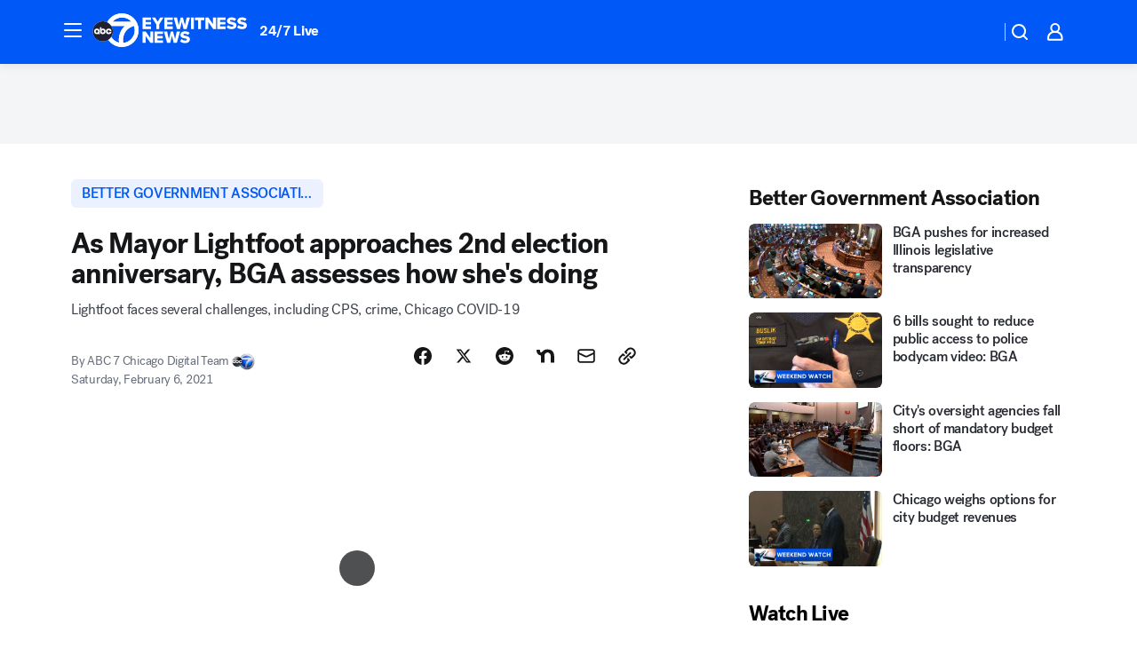

--- FILE ---
content_type: text/html; charset=utf-8
request_url: https://abc7chicago.com/post/lightfoot-better-government-association-cps-chicago-covid-19/10318384/?userab=abcn_du_cat_topic_feature_holdout-474*variant_b_redesign-1939%2Cabcn_popular_reads_exp-497*variant_b_7days_filter-2077%2Cabcn_ad_cadence-481*control-a-1962%2Cabcn_news_for_you_exp-496*variant_a_control-2074%2Cotv_web_content_rec-445*variant_a_control-1849
body_size: 60562
content:

        <!DOCTYPE html>
        <html lang="en" lang="en">
            <head>
                <!-- ABCOTV | 6df2f4859ffa | 6461 | 672c08e1e439ffd1505b2db4bea08b9a6439c85c | abc7chicago.com | Tue, 27 Jan 2026 17:51:17 GMT -->
                <meta charSet="utf-8" />
                <meta name="viewport" content="initial-scale=1.0, maximum-scale=3.0, user-scalable=yes" />
                <meta http-equiv="x-ua-compatible" content="IE=edge,chrome=1" />
                <meta property="og:locale" content="en_US" />
                <link href="https://cdn.abcotvs.net/abcotv" rel="preconnect" crossorigin />
                
                <link data-react-helmet="true" rel="alternate" hreflang="en" href="https://abc7chicago.com/post/lightfoot-better-government-association-cps-chicago-covid-19/10318384/"/><link data-react-helmet="true" rel="shortcut icon" href="https://cdn.abcotvs.net/abcotv/assets/news/wls/images/logos/favicon.ico"/><link data-react-helmet="true" rel="manifest" href="/manifest.json"/><link data-react-helmet="true" rel="alternate" href="//abc7chicago.com/feed/" title="ABC7 Chicago RSS" type="application/rss+xml"/><link data-react-helmet="true" rel="alternate" href="android-app://com.abclocal.wls.news/http/abc7chicago.com/story/10318384"/><link data-react-helmet="true" rel="canonical" href="https://abc7chicago.com/post/lightfoot-better-government-association-cps-chicago-covid-19/10318384/"/><link data-react-helmet="true" rel="amphtml" href="https://abc7chicago.com/amp/post/lightfoot-better-government-association-cps-chicago-covid-19/10318384/"/><link data-react-helmet="true" href="//assets-cdn.abcotvs.net/abcotv/672c08e1e439-release-01-21-2026.8/client/abcotv/css/fusion-ff03edb4.css" rel="stylesheet"/><link data-react-helmet="true" href="//assets-cdn.abcotvs.net/abcotv/672c08e1e439-release-01-21-2026.8/client/abcotv/css/7987-3f6c1b98.css" rel="stylesheet"/><link data-react-helmet="true" href="//assets-cdn.abcotvs.net/abcotv/672c08e1e439-release-01-21-2026.8/client/abcotv/css/abcotv-fecb128a.css" rel="stylesheet"/><link data-react-helmet="true" href="//assets-cdn.abcotvs.net/abcotv/672c08e1e439-release-01-21-2026.8/client/abcotv/css/4037-607b0835.css" rel="stylesheet"/><link data-react-helmet="true" href="//assets-cdn.abcotvs.net/abcotv/672c08e1e439-release-01-21-2026.8/client/abcotv/css/1058-c22ddca8.css" rel="stylesheet"/><link data-react-helmet="true" href="//assets-cdn.abcotvs.net/abcotv/672c08e1e439-release-01-21-2026.8/client/abcotv/css/prism-story-104d8b6f.css" rel="stylesheet"/>
                <script>
                    window.__dataLayer = {"helpersEnabled":true,"page":{},"pzn":{},"site":{"device":"desktop","portal":"news"},"visitor":{}},
                        consentToken = window.localStorage.getItem('consentToken');

                    if (consentToken) {
                        console.log('consentToken', JSON.parse(consentToken))
                        window.__dataLayer.visitor = { consent : JSON.parse(consentToken) }; 
                    }
                </script>
                <script src="https://dcf.espn.com/TWDC-DTCI/prod/Bootstrap.js"></script>
                <link rel="preload" as="font" href="https://s.abcnews.com/assets/dtci/fonts/post-grotesk/PostGrotesk-Book.woff2" crossorigin>
<link rel="preload" as="font" href="https://s.abcnews.com/assets/dtci/fonts/post-grotesk/PostGrotesk-Bold.woff2" crossorigin>
<link rel="preload" as="font" href="https://s.abcnews.com/assets/dtci/fonts/post-grotesk/PostGrotesk-Medium.woff2" crossorigin>
<link rel="preload" as="font" href="https://s.abcnews.com/assets/dtci/fonts/klim/tiempos/TiemposText-Regular.woff2" crossorigin>
                <script src="//assets-cdn.abcotvs.net/abcotv/672c08e1e439-release-01-21-2026.8/client/abcotv/runtime-3c56a18c.js" defer></script><script src="//assets-cdn.abcotvs.net/abcotv/672c08e1e439-release-01-21-2026.8/client/abcotv/7987-0da20d09.js" defer></script><script src="//assets-cdn.abcotvs.net/abcotv/672c08e1e439-release-01-21-2026.8/client/abcotv/507-c7ed365d.js" defer></script><script src="//assets-cdn.abcotvs.net/abcotv/672c08e1e439-release-01-21-2026.8/client/abcotv/502-c12b28bb.js" defer></script><script src="//assets-cdn.abcotvs.net/abcotv/672c08e1e439-release-01-21-2026.8/client/abcotv/2561-2bebf93f.js" defer></script><script src="//assets-cdn.abcotvs.net/abcotv/672c08e1e439-release-01-21-2026.8/client/abcotv/8494-c13544f0.js" defer></script><script src="//assets-cdn.abcotvs.net/abcotv/672c08e1e439-release-01-21-2026.8/client/abcotv/4037-0a28bbfa.js" defer></script><script src="//assets-cdn.abcotvs.net/abcotv/672c08e1e439-release-01-21-2026.8/client/abcotv/8317-87b2f9ed.js" defer></script><script src="//assets-cdn.abcotvs.net/abcotv/672c08e1e439-release-01-21-2026.8/client/abcotv/1361-6dff86b9.js" defer></script><script src="//assets-cdn.abcotvs.net/abcotv/672c08e1e439-release-01-21-2026.8/client/abcotv/8115-0ce0b856.js" defer></script><script src="//assets-cdn.abcotvs.net/abcotv/672c08e1e439-release-01-21-2026.8/client/abcotv/9156-a35e6727.js" defer></script><script src="//assets-cdn.abcotvs.net/abcotv/672c08e1e439-release-01-21-2026.8/client/abcotv/1837-08f5fc38.js" defer></script><script src="//assets-cdn.abcotvs.net/abcotv/672c08e1e439-release-01-21-2026.8/client/abcotv/3167-3be5aec3.js" defer></script><script src="//assets-cdn.abcotvs.net/abcotv/672c08e1e439-release-01-21-2026.8/client/abcotv/8561-ef2ea49e.js" defer></script><script src="//assets-cdn.abcotvs.net/abcotv/672c08e1e439-release-01-21-2026.8/client/abcotv/1058-42fc71e2.js" defer></script>
                <link rel="prefetch" href="//assets-cdn.abcotvs.net/abcotv/672c08e1e439-release-01-21-2026.8/client/abcotv/_manifest.js" as="script" /><link rel="prefetch" href="//assets-cdn.abcotvs.net/abcotv/672c08e1e439-release-01-21-2026.8/client/abcotv/abcotv-ce2739af.js" as="script" />
<link rel="prefetch" href="//assets-cdn.abcotvs.net/abcotv/672c08e1e439-release-01-21-2026.8/client/abcotv/prism-story-1615e687.js" as="script" />
                <title data-react-helmet="true">Mayor Lori Lightfoot approaching 2nd election anniversary; Better Government Association assesses how she&#x27;s doing - ABC7 Chicago</title>
                <meta data-react-helmet="true" name="description" content="As Mayor Lightfoot approaches her 2nd election anniversary, the BGA is assessing how she&#x27;s doing."/><meta data-react-helmet="true" name="keywords" content="lightfoot, Better Government Association, CPS, Chicago COVID-19, Mayor Lori Lightfoot, Mayor Lightfoot, BGA, chicago public schools, David Greising, chicago covid, 10318384"/><meta data-react-helmet="true" name="tags" content="better-government-association,lori-lightfoot,cps,chicago-public-schools,chicago-crime,chicago-violence,coronavirus-chicago,Chicago,Loop"/><meta data-react-helmet="true" name="apple-itunes-app" content="app-id=402259941, affiliate-data=ct=wls-smart-banner&amp;pt=302756, app-argument=https://abc7chicago.com/story/10318384"/><meta data-react-helmet="true" property="fb:app_id" content="381722608635006"/><meta data-react-helmet="true" property="fb:pages" content="165583971161"/><meta data-react-helmet="true" property="og:site_name" content="ABC7 Chicago"/><meta data-react-helmet="true" property="og:url" content="https://abc7chicago.com/post/lightfoot-better-government-association-cps-chicago-covid-19/10318384/"/><meta data-react-helmet="true" property="og:title" content="As Mayor Lightfoot approaches 2nd election anniversary, BGA assesses how she&#x27;s doing"/><meta data-react-helmet="true" property="og:description" content="As Mayor Lori Lightfoot&#x27;s 2nd election anniversary approaches, the Better Government Association is assessing how she&#x27;s doing."/><meta data-react-helmet="true" property="og:image" content="https://cdn.abcotvs.com/dip/images/10318393_020621-wls-ww-lightfoot-tracker-8a-vid.jpg?w=1600"/><meta data-react-helmet="true" property="og:type" content="article"/><meta data-react-helmet="true" name="twitter:site" content="@abc7chicago"/><meta data-react-helmet="true" name="twitter:creator" content="@abc7chicago"/><meta data-react-helmet="true" name="twitter:url" content="https://abc7chicago.com/post/lightfoot-better-government-association-cps-chicago-covid-19/10318384/"/><meta data-react-helmet="true" name="twitter:title" content="As Mayor Lightfoot approaches 2nd election anniversary, BGA assesses how she&#x27;s doing"/><meta data-react-helmet="true" name="twitter:description" content="As Mayor Lori Lightfoot&#x27;s 2nd election anniversary approaches, the Better Government Association is assessing how she&#x27;s doing."/><meta data-react-helmet="true" name="twitter:card" content="summary_large_image"/><meta data-react-helmet="true" name="twitter:image" content="https://cdn.abcotvs.com/dip/images/10318393_020621-wls-ww-lightfoot-tracker-8a-vid.jpg?w=1600"/><meta data-react-helmet="true" name="twitter:app:name:iphone" content="wls"/><meta data-react-helmet="true" name="twitter:app:id:iphone" content="402259941"/><meta data-react-helmet="true" name="twitter:app:name:googleplay" content="wls"/><meta data-react-helmet="true" name="twitter:app:id:googleplay" content="com.abclocal.wls.news"/><meta data-react-helmet="true" property="article:published_time" content="2021-02-06T16:19:19Z"/><meta data-react-helmet="true" property="article:modified_time" content="2021-02-06T16:18:55Z"/><meta data-react-helmet="true" property="article:section" content="politics"/><meta data-react-helmet="true" name="title" content="As Mayor Lightfoot approaches 2nd election anniversary, BGA assesses how she&#x27;s doing"/><meta data-react-helmet="true" name="medium" content="website"/><meta data-react-helmet="true" name="robots" content="max-image-preview:large"/>
                <script data-react-helmet="true" src="https://scripts.webcontentassessor.com/scripts/9ea8e122d232d7fe0315fb6192a1844ed2d5312b670e73d4ef62d7da31afd809"></script><script data-react-helmet="true" type="application/ld+json">{"@context":"http://schema.org/","@type":"NewsArticle","mainEntityOfPage":{"@id":"https://abc7chicago.com/post/lightfoot-better-government-association-cps-chicago-covid-19/10318384/","@type":"WebPage"},"about":[{"name":" better government association","@type":"Thing"}],"author":[{"name":"ABC 7 Chicago Digital Team","@type":"Person"}],"dateline":"CHICAGO (WLS)","dateModified":"2021-02-06T16:18:55.000Z","datePublished":"2021-02-06T16:19:20.000Z","description":"Lightfoot faces several challenges, including CPS, crime, Chicago COVID-19","headline":"As Mayor Lightfoot approaches 2nd election anniversary, BGA assesses how she's doing","mentions":[{"name":" POLITICS","@type":"Thing"},{"name":" CHICAGO","@type":"Thing"},{"name":" LOOP","@type":"Thing"},{"name":" BETTER GOVERNMENT ASSOCIATION","@type":"Thing"},{"name":" LORI LIGHTFOOT","@type":"Thing"},{"name":" CPS","@type":"Thing"},{"name":" CHICAGO PUBLIC SCHOOLS","@type":"Thing"},{"name":" CHICAGO CRIME","@type":"Thing"},{"name":" CHICAGO VIOLENCE","@type":"Thing"},{"name":" CORONAVIRUS CHICAGO","@type":"Thing"}],"publisher":{"name":"","logo":{"url":"","width":0,"height":0,"@type":"ImageObject"},"@type":"Organization"}}</script>
                
                <script data-rum-type="legacy" data-rum-pct="100">(() => {function gc(n){n=document.cookie.match("(^|;) ?"+n+"=([^;]*)(;|$)");return n?n[2]:null}function sc(n){document.cookie=n}function smpl(n){n/=100;return!!n&&Math.random()<=n}var _nr=!1,_nrCookie=gc("_nr");null!==_nrCookie?"1"===_nrCookie&&(_nr=!0):smpl(100)?(_nr=!0,sc("_nr=1; path=/")):(_nr=!1,sc("_nr=0; path=/"));_nr && (() => {;window.NREUM||(NREUM={});NREUM.init={distributed_tracing:{enabled:true},privacy:{cookies_enabled:true},ajax:{deny_list:["bam.nr-data.net"]}};;NREUM.info = {"beacon":"bam.nr-data.net","errorBeacon":"bam.nr-data.net","sa":1,"licenseKey":"5985ced6ff","applicationID":"367459870"};__nr_require=function(t,e,n){function r(n){if(!e[n]){var o=e[n]={exports:{}};t[n][0].call(o.exports,function(e){var o=t[n][1][e];return r(o||e)},o,o.exports)}return e[n].exports}if("function"==typeof __nr_require)return __nr_require;for(var o=0;o<n.length;o++)r(n[o]);return r}({1:[function(t,e,n){function r(t){try{s.console&&console.log(t)}catch(e){}}var o,i=t("ee"),a=t(31),s={};try{o=localStorage.getItem("__nr_flags").split(","),console&&"function"==typeof console.log&&(s.console=!0,o.indexOf("dev")!==-1&&(s.dev=!0),o.indexOf("nr_dev")!==-1&&(s.nrDev=!0))}catch(c){}s.nrDev&&i.on("internal-error",function(t){r(t.stack)}),s.dev&&i.on("fn-err",function(t,e,n){r(n.stack)}),s.dev&&(r("NR AGENT IN DEVELOPMENT MODE"),r("flags: "+a(s,function(t,e){return t}).join(", ")))},{}],2:[function(t,e,n){function r(t,e,n,r,s){try{l?l-=1:o(s||new UncaughtException(t,e,n),!0)}catch(f){try{i("ierr",[f,c.now(),!0])}catch(d){}}return"function"==typeof u&&u.apply(this,a(arguments))}function UncaughtException(t,e,n){this.message=t||"Uncaught error with no additional information",this.sourceURL=e,this.line=n}function o(t,e){var n=e?null:c.now();i("err",[t,n])}var i=t("handle"),a=t(32),s=t("ee"),c=t("loader"),f=t("gos"),u=window.onerror,d=!1,p="nr@seenError";if(!c.disabled){var l=0;c.features.err=!0,t(1),window.onerror=r;try{throw new Error}catch(h){"stack"in h&&(t(14),t(13),"addEventListener"in window&&t(7),c.xhrWrappable&&t(15),d=!0)}s.on("fn-start",function(t,e,n){d&&(l+=1)}),s.on("fn-err",function(t,e,n){d&&!n[p]&&(f(n,p,function(){return!0}),this.thrown=!0,o(n))}),s.on("fn-end",function(){d&&!this.thrown&&l>0&&(l-=1)}),s.on("internal-error",function(t){i("ierr",[t,c.now(),!0])})}},{}],3:[function(t,e,n){var r=t("loader");r.disabled||(r.features.ins=!0)},{}],4:[function(t,e,n){function r(){U++,L=g.hash,this[u]=y.now()}function o(){U--,g.hash!==L&&i(0,!0);var t=y.now();this[h]=~~this[h]+t-this[u],this[d]=t}function i(t,e){E.emit("newURL",[""+g,e])}function a(t,e){t.on(e,function(){this[e]=y.now()})}var s="-start",c="-end",f="-body",u="fn"+s,d="fn"+c,p="cb"+s,l="cb"+c,h="jsTime",m="fetch",v="addEventListener",w=window,g=w.location,y=t("loader");if(w[v]&&y.xhrWrappable&&!y.disabled){var x=t(11),b=t(12),E=t(9),R=t(7),O=t(14),T=t(8),S=t(15),P=t(10),M=t("ee"),C=M.get("tracer"),N=t(23);t(17),y.features.spa=!0;var L,U=0;M.on(u,r),b.on(p,r),P.on(p,r),M.on(d,o),b.on(l,o),P.on(l,o),M.buffer([u,d,"xhr-resolved"]),R.buffer([u]),O.buffer(["setTimeout"+c,"clearTimeout"+s,u]),S.buffer([u,"new-xhr","send-xhr"+s]),T.buffer([m+s,m+"-done",m+f+s,m+f+c]),E.buffer(["newURL"]),x.buffer([u]),b.buffer(["propagate",p,l,"executor-err","resolve"+s]),C.buffer([u,"no-"+u]),P.buffer(["new-jsonp","cb-start","jsonp-error","jsonp-end"]),a(T,m+s),a(T,m+"-done"),a(P,"new-jsonp"),a(P,"jsonp-end"),a(P,"cb-start"),E.on("pushState-end",i),E.on("replaceState-end",i),w[v]("hashchange",i,N(!0)),w[v]("load",i,N(!0)),w[v]("popstate",function(){i(0,U>1)},N(!0))}},{}],5:[function(t,e,n){function r(){var t=new PerformanceObserver(function(t,e){var n=t.getEntries();s(v,[n])});try{t.observe({entryTypes:["resource"]})}catch(e){}}function o(t){if(s(v,[window.performance.getEntriesByType(w)]),window.performance["c"+p])try{window.performance[h](m,o,!1)}catch(t){}else try{window.performance[h]("webkit"+m,o,!1)}catch(t){}}function i(t){}if(window.performance&&window.performance.timing&&window.performance.getEntriesByType){var a=t("ee"),s=t("handle"),c=t(14),f=t(13),u=t(6),d=t(23),p="learResourceTimings",l="addEventListener",h="removeEventListener",m="resourcetimingbufferfull",v="bstResource",w="resource",g="-start",y="-end",x="fn"+g,b="fn"+y,E="bstTimer",R="pushState",O=t("loader");if(!O.disabled){O.features.stn=!0,t(9),"addEventListener"in window&&t(7);var T=NREUM.o.EV;a.on(x,function(t,e){var n=t[0];n instanceof T&&(this.bstStart=O.now())}),a.on(b,function(t,e){var n=t[0];n instanceof T&&s("bst",[n,e,this.bstStart,O.now()])}),c.on(x,function(t,e,n){this.bstStart=O.now(),this.bstType=n}),c.on(b,function(t,e){s(E,[e,this.bstStart,O.now(),this.bstType])}),f.on(x,function(){this.bstStart=O.now()}),f.on(b,function(t,e){s(E,[e,this.bstStart,O.now(),"requestAnimationFrame"])}),a.on(R+g,function(t){this.time=O.now(),this.startPath=location.pathname+location.hash}),a.on(R+y,function(t){s("bstHist",[location.pathname+location.hash,this.startPath,this.time])}),u()?(s(v,[window.performance.getEntriesByType("resource")]),r()):l in window.performance&&(window.performance["c"+p]?window.performance[l](m,o,d(!1)):window.performance[l]("webkit"+m,o,d(!1))),document[l]("scroll",i,d(!1)),document[l]("keypress",i,d(!1)),document[l]("click",i,d(!1))}}},{}],6:[function(t,e,n){e.exports=function(){return"PerformanceObserver"in window&&"function"==typeof window.PerformanceObserver}},{}],7:[function(t,e,n){function r(t){for(var e=t;e&&!e.hasOwnProperty(u);)e=Object.getPrototypeOf(e);e&&o(e)}function o(t){s.inPlace(t,[u,d],"-",i)}function i(t,e){return t[1]}var a=t("ee").get("events"),s=t("wrap-function")(a,!0),c=t("gos"),f=XMLHttpRequest,u="addEventListener",d="removeEventListener";e.exports=a,"getPrototypeOf"in Object?(r(document),r(window),r(f.prototype)):f.prototype.hasOwnProperty(u)&&(o(window),o(f.prototype)),a.on(u+"-start",function(t,e){var n=t[1];if(null!==n&&("function"==typeof n||"object"==typeof n)){var r=c(n,"nr@wrapped",function(){function t(){if("function"==typeof n.handleEvent)return n.handleEvent.apply(n,arguments)}var e={object:t,"function":n}[typeof n];return e?s(e,"fn-",null,e.name||"anonymous"):n});this.wrapped=t[1]=r}}),a.on(d+"-start",function(t){t[1]=this.wrapped||t[1]})},{}],8:[function(t,e,n){function r(t,e,n){var r=t[e];"function"==typeof r&&(t[e]=function(){var t=i(arguments),e={};o.emit(n+"before-start",[t],e);var a;e[m]&&e[m].dt&&(a=e[m].dt);var s=r.apply(this,t);return o.emit(n+"start",[t,a],s),s.then(function(t){return o.emit(n+"end",[null,t],s),t},function(t){throw o.emit(n+"end",[t],s),t})})}var o=t("ee").get("fetch"),i=t(32),a=t(31);e.exports=o;var s=window,c="fetch-",f=c+"body-",u=["arrayBuffer","blob","json","text","formData"],d=s.Request,p=s.Response,l=s.fetch,h="prototype",m="nr@context";d&&p&&l&&(a(u,function(t,e){r(d[h],e,f),r(p[h],e,f)}),r(s,"fetch",c),o.on(c+"end",function(t,e){var n=this;if(e){var r=e.headers.get("content-length");null!==r&&(n.rxSize=r),o.emit(c+"done",[null,e],n)}else o.emit(c+"done",[t],n)}))},{}],9:[function(t,e,n){var r=t("ee").get("history"),o=t("wrap-function")(r);e.exports=r;var i=window.history&&window.history.constructor&&window.history.constructor.prototype,a=window.history;i&&i.pushState&&i.replaceState&&(a=i),o.inPlace(a,["pushState","replaceState"],"-")},{}],10:[function(t,e,n){function r(t){function e(){f.emit("jsonp-end",[],l),t.removeEventListener("load",e,c(!1)),t.removeEventListener("error",n,c(!1))}function n(){f.emit("jsonp-error",[],l),f.emit("jsonp-end",[],l),t.removeEventListener("load",e,c(!1)),t.removeEventListener("error",n,c(!1))}var r=t&&"string"==typeof t.nodeName&&"script"===t.nodeName.toLowerCase();if(r){var o="function"==typeof t.addEventListener;if(o){var a=i(t.src);if(a){var d=s(a),p="function"==typeof d.parent[d.key];if(p){var l={};u.inPlace(d.parent,[d.key],"cb-",l),t.addEventListener("load",e,c(!1)),t.addEventListener("error",n,c(!1)),f.emit("new-jsonp",[t.src],l)}}}}}function o(){return"addEventListener"in window}function i(t){var e=t.match(d);return e?e[1]:null}function a(t,e){var n=t.match(l),r=n[1],o=n[3];return o?a(o,e[r]):e[r]}function s(t){var e=t.match(p);return e&&e.length>=3?{key:e[2],parent:a(e[1],window)}:{key:t,parent:window}}var c=t(23),f=t("ee").get("jsonp"),u=t("wrap-function")(f);if(e.exports=f,o()){var d=/[?&](?:callback|cb)=([^&#]+)/,p=/(.*).([^.]+)/,l=/^(w+)(.|$)(.*)$/,h=["appendChild","insertBefore","replaceChild"];Node&&Node.prototype&&Node.prototype.appendChild?u.inPlace(Node.prototype,h,"dom-"):(u.inPlace(HTMLElement.prototype,h,"dom-"),u.inPlace(HTMLHeadElement.prototype,h,"dom-"),u.inPlace(HTMLBodyElement.prototype,h,"dom-")),f.on("dom-start",function(t){r(t[0])})}},{}],11:[function(t,e,n){var r=t("ee").get("mutation"),o=t("wrap-function")(r),i=NREUM.o.MO;e.exports=r,i&&(window.MutationObserver=function(t){return this instanceof i?new i(o(t,"fn-")):i.apply(this,arguments)},MutationObserver.prototype=i.prototype)},{}],12:[function(t,e,n){function r(t){var e=i.context(),n=s(t,"executor-",e,null,!1),r=new f(n);return i.context(r).getCtx=function(){return e},r}var o=t("wrap-function"),i=t("ee").get("promise"),a=t("ee").getOrSetContext,s=o(i),c=t(31),f=NREUM.o.PR;e.exports=i,f&&(window.Promise=r,["all","race"].forEach(function(t){var e=f[t];f[t]=function(n){function r(t){return function(){i.emit("propagate",[null,!o],a,!1,!1),o=o||!t}}var o=!1;c(n,function(e,n){Promise.resolve(n).then(r("all"===t),r(!1))});var a=e.apply(f,arguments),s=f.resolve(a);return s}}),["resolve","reject"].forEach(function(t){var e=f[t];f[t]=function(t){var n=e.apply(f,arguments);return t!==n&&i.emit("propagate",[t,!0],n,!1,!1),n}}),f.prototype["catch"]=function(t){return this.then(null,t)},f.prototype=Object.create(f.prototype,{constructor:{value:r}}),c(Object.getOwnPropertyNames(f),function(t,e){try{r[e]=f[e]}catch(n){}}),o.wrapInPlace(f.prototype,"then",function(t){return function(){var e=this,n=o.argsToArray.apply(this,arguments),r=a(e);r.promise=e,n[0]=s(n[0],"cb-",r,null,!1),n[1]=s(n[1],"cb-",r,null,!1);var c=t.apply(this,n);return r.nextPromise=c,i.emit("propagate",[e,!0],c,!1,!1),c}}),i.on("executor-start",function(t){t[0]=s(t[0],"resolve-",this,null,!1),t[1]=s(t[1],"resolve-",this,null,!1)}),i.on("executor-err",function(t,e,n){t[1](n)}),i.on("cb-end",function(t,e,n){i.emit("propagate",[n,!0],this.nextPromise,!1,!1)}),i.on("propagate",function(t,e,n){this.getCtx&&!e||(this.getCtx=function(){if(t instanceof Promise)var e=i.context(t);return e&&e.getCtx?e.getCtx():this})}),r.toString=function(){return""+f})},{}],13:[function(t,e,n){var r=t("ee").get("raf"),o=t("wrap-function")(r),i="equestAnimationFrame";e.exports=r,o.inPlace(window,["r"+i,"mozR"+i,"webkitR"+i,"msR"+i],"raf-"),r.on("raf-start",function(t){t[0]=o(t[0],"fn-")})},{}],14:[function(t,e,n){function r(t,e,n){t[0]=a(t[0],"fn-",null,n)}function o(t,e,n){this.method=n,this.timerDuration=isNaN(t[1])?0:+t[1],t[0]=a(t[0],"fn-",this,n)}var i=t("ee").get("timer"),a=t("wrap-function")(i),s="setTimeout",c="setInterval",f="clearTimeout",u="-start",d="-";e.exports=i,a.inPlace(window,[s,"setImmediate"],s+d),a.inPlace(window,[c],c+d),a.inPlace(window,[f,"clearImmediate"],f+d),i.on(c+u,r),i.on(s+u,o)},{}],15:[function(t,e,n){function r(t,e){d.inPlace(e,["onreadystatechange"],"fn-",s)}function o(){var t=this,e=u.context(t);t.readyState>3&&!e.resolved&&(e.resolved=!0,u.emit("xhr-resolved",[],t)),d.inPlace(t,y,"fn-",s)}function i(t){x.push(t),m&&(E?E.then(a):w?w(a):(R=-R,O.data=R))}function a(){for(var t=0;t<x.length;t++)r([],x[t]);x.length&&(x=[])}function s(t,e){return e}function c(t,e){for(var n in t)e[n]=t[n];return e}t(7);var f=t("ee"),u=f.get("xhr"),d=t("wrap-function")(u),p=t(23),l=NREUM.o,h=l.XHR,m=l.MO,v=l.PR,w=l.SI,g="readystatechange",y=["onload","onerror","onabort","onloadstart","onloadend","onprogress","ontimeout"],x=[];e.exports=u;var b=window.XMLHttpRequest=function(t){var e=new h(t);try{u.emit("new-xhr",[e],e),e.addEventListener(g,o,p(!1))}catch(n){try{u.emit("internal-error",[n])}catch(r){}}return e};if(c(h,b),b.prototype=h.prototype,d.inPlace(b.prototype,["open","send"],"-xhr-",s),u.on("send-xhr-start",function(t,e){r(t,e),i(e)}),u.on("open-xhr-start",r),m){var E=v&&v.resolve();if(!w&&!v){var R=1,O=document.createTextNode(R);new m(a).observe(O,{characterData:!0})}}else f.on("fn-end",function(t){t[0]&&t[0].type===g||a()})},{}],16:[function(t,e,n){function r(t){if(!s(t))return null;var e=window.NREUM;if(!e.loader_config)return null;var n=(e.loader_config.accountID||"").toString()||null,r=(e.loader_config.agentID||"").toString()||null,f=(e.loader_config.trustKey||"").toString()||null;if(!n||!r)return null;var h=l.generateSpanId(),m=l.generateTraceId(),v=Date.now(),w={spanId:h,traceId:m,timestamp:v};return(t.sameOrigin||c(t)&&p())&&(w.traceContextParentHeader=o(h,m),w.traceContextStateHeader=i(h,v,n,r,f)),(t.sameOrigin&&!u()||!t.sameOrigin&&c(t)&&d())&&(w.newrelicHeader=a(h,m,v,n,r,f)),w}function o(t,e){return"00-"+e+"-"+t+"-01"}function i(t,e,n,r,o){var i=0,a="",s=1,c="",f="";return o+"@nr="+i+"-"+s+"-"+n+"-"+r+"-"+t+"-"+a+"-"+c+"-"+f+"-"+e}function a(t,e,n,r,o,i){var a="btoa"in window&&"function"==typeof window.btoa;if(!a)return null;var s={v:[0,1],d:{ty:"Browser",ac:r,ap:o,id:t,tr:e,ti:n}};return i&&r!==i&&(s.d.tk=i),btoa(JSON.stringify(s))}function s(t){return f()&&c(t)}function c(t){var e=!1,n={};if("init"in NREUM&&"distributed_tracing"in NREUM.init&&(n=NREUM.init.distributed_tracing),t.sameOrigin)e=!0;else if(n.allowed_origins instanceof Array)for(var r=0;r<n.allowed_origins.length;r++){var o=h(n.allowed_origins[r]);if(t.hostname===o.hostname&&t.protocol===o.protocol&&t.port===o.port){e=!0;break}}return e}function f(){return"init"in NREUM&&"distributed_tracing"in NREUM.init&&!!NREUM.init.distributed_tracing.enabled}function u(){return"init"in NREUM&&"distributed_tracing"in NREUM.init&&!!NREUM.init.distributed_tracing.exclude_newrelic_header}function d(){return"init"in NREUM&&"distributed_tracing"in NREUM.init&&NREUM.init.distributed_tracing.cors_use_newrelic_header!==!1}function p(){return"init"in NREUM&&"distributed_tracing"in NREUM.init&&!!NREUM.init.distributed_tracing.cors_use_tracecontext_headers}var l=t(28),h=t(18);e.exports={generateTracePayload:r,shouldGenerateTrace:s}},{}],17:[function(t,e,n){function r(t){var e=this.params,n=this.metrics;if(!this.ended){this.ended=!0;for(var r=0;r<p;r++)t.removeEventListener(d[r],this.listener,!1);return e.protocol&&"data"===e.protocol?void g("Ajax/DataUrl/Excluded"):void(e.aborted||(n.duration=a.now()-this.startTime,this.loadCaptureCalled||4!==t.readyState?null==e.status&&(e.status=0):i(this,t),n.cbTime=this.cbTime,s("xhr",[e,n,this.startTime,this.endTime,"xhr"],this)))}}function o(t,e){var n=c(e),r=t.params;r.hostname=n.hostname,r.port=n.port,r.protocol=n.protocol,r.host=n.hostname+":"+n.port,r.pathname=n.pathname,t.parsedOrigin=n,t.sameOrigin=n.sameOrigin}function i(t,e){t.params.status=e.status;var n=v(e,t.lastSize);if(n&&(t.metrics.rxSize=n),t.sameOrigin){var r=e.getResponseHeader("X-NewRelic-App-Data");r&&(t.params.cat=r.split(", ").pop())}t.loadCaptureCalled=!0}var a=t("loader");if(a.xhrWrappable&&!a.disabled){var s=t("handle"),c=t(18),f=t(16).generateTracePayload,u=t("ee"),d=["load","error","abort","timeout"],p=d.length,l=t("id"),h=t(24),m=t(22),v=t(19),w=t(23),g=t(25).recordSupportability,y=NREUM.o.REQ,x=window.XMLHttpRequest;a.features.xhr=!0,t(15),t(8),u.on("new-xhr",function(t){var e=this;e.totalCbs=0,e.called=0,e.cbTime=0,e.end=r,e.ended=!1,e.xhrGuids={},e.lastSize=null,e.loadCaptureCalled=!1,e.params=this.params||{},e.metrics=this.metrics||{},t.addEventListener("load",function(n){i(e,t)},w(!1)),h&&(h>34||h<10)||t.addEventListener("progress",function(t){e.lastSize=t.loaded},w(!1))}),u.on("open-xhr-start",function(t){this.params={method:t[0]},o(this,t[1]),this.metrics={}}),u.on("open-xhr-end",function(t,e){"loader_config"in NREUM&&"xpid"in NREUM.loader_config&&this.sameOrigin&&e.setRequestHeader("X-NewRelic-ID",NREUM.loader_config.xpid);var n=f(this.parsedOrigin);if(n){var r=!1;n.newrelicHeader&&(e.setRequestHeader("newrelic",n.newrelicHeader),r=!0),n.traceContextParentHeader&&(e.setRequestHeader("traceparent",n.traceContextParentHeader),n.traceContextStateHeader&&e.setRequestHeader("tracestate",n.traceContextStateHeader),r=!0),r&&(this.dt=n)}}),u.on("send-xhr-start",function(t,e){var n=this.metrics,r=t[0],o=this;if(n&&r){var i=m(r);i&&(n.txSize=i)}this.startTime=a.now(),this.listener=function(t){try{"abort"!==t.type||o.loadCaptureCalled||(o.params.aborted=!0),("load"!==t.type||o.called===o.totalCbs&&(o.onloadCalled||"function"!=typeof e.onload))&&o.end(e)}catch(n){try{u.emit("internal-error",[n])}catch(r){}}};for(var s=0;s<p;s++)e.addEventListener(d[s],this.listener,w(!1))}),u.on("xhr-cb-time",function(t,e,n){this.cbTime+=t,e?this.onloadCalled=!0:this.called+=1,this.called!==this.totalCbs||!this.onloadCalled&&"function"==typeof n.onload||this.end(n)}),u.on("xhr-load-added",function(t,e){var n=""+l(t)+!!e;this.xhrGuids&&!this.xhrGuids[n]&&(this.xhrGuids[n]=!0,this.totalCbs+=1)}),u.on("xhr-load-removed",function(t,e){var n=""+l(t)+!!e;this.xhrGuids&&this.xhrGuids[n]&&(delete this.xhrGuids[n],this.totalCbs-=1)}),u.on("xhr-resolved",function(){this.endTime=a.now()}),u.on("addEventListener-end",function(t,e){e instanceof x&&"load"===t[0]&&u.emit("xhr-load-added",[t[1],t[2]],e)}),u.on("removeEventListener-end",function(t,e){e instanceof x&&"load"===t[0]&&u.emit("xhr-load-removed",[t[1],t[2]],e)}),u.on("fn-start",function(t,e,n){e instanceof x&&("onload"===n&&(this.onload=!0),("load"===(t[0]&&t[0].type)||this.onload)&&(this.xhrCbStart=a.now()))}),u.on("fn-end",function(t,e){this.xhrCbStart&&u.emit("xhr-cb-time",[a.now()-this.xhrCbStart,this.onload,e],e)}),u.on("fetch-before-start",function(t){function e(t,e){var n=!1;return e.newrelicHeader&&(t.set("newrelic",e.newrelicHeader),n=!0),e.traceContextParentHeader&&(t.set("traceparent",e.traceContextParentHeader),e.traceContextStateHeader&&t.set("tracestate",e.traceContextStateHeader),n=!0),n}var n,r=t[1]||{};"string"==typeof t[0]?n=t[0]:t[0]&&t[0].url?n=t[0].url:window.URL&&t[0]&&t[0]instanceof URL&&(n=t[0].href),n&&(this.parsedOrigin=c(n),this.sameOrigin=this.parsedOrigin.sameOrigin);var o=f(this.parsedOrigin);if(o&&(o.newrelicHeader||o.traceContextParentHeader))if("string"==typeof t[0]||window.URL&&t[0]&&t[0]instanceof URL){var i={};for(var a in r)i[a]=r[a];i.headers=new Headers(r.headers||{}),e(i.headers,o)&&(this.dt=o),t.length>1?t[1]=i:t.push(i)}else t[0]&&t[0].headers&&e(t[0].headers,o)&&(this.dt=o)}),u.on("fetch-start",function(t,e){this.params={},this.metrics={},this.startTime=a.now(),this.dt=e,t.length>=1&&(this.target=t[0]),t.length>=2&&(this.opts=t[1]);var n,r=this.opts||{},i=this.target;if("string"==typeof i?n=i:"object"==typeof i&&i instanceof y?n=i.url:window.URL&&"object"==typeof i&&i instanceof URL&&(n=i.href),o(this,n),"data"!==this.params.protocol){var s=(""+(i&&i instanceof y&&i.method||r.method||"GET")).toUpperCase();this.params.method=s,this.txSize=m(r.body)||0}}),u.on("fetch-done",function(t,e){if(this.endTime=a.now(),this.params||(this.params={}),"data"===this.params.protocol)return void g("Ajax/DataUrl/Excluded");this.params.status=e?e.status:0;var n;"string"==typeof this.rxSize&&this.rxSize.length>0&&(n=+this.rxSize);var r={txSize:this.txSize,rxSize:n,duration:a.now()-this.startTime};s("xhr",[this.params,r,this.startTime,this.endTime,"fetch"],this)})}},{}],18:[function(t,e,n){var r={};e.exports=function(t){if(t in r)return r[t];if(0===(t||"").indexOf("data:"))return{protocol:"data"};var e=document.createElement("a"),n=window.location,o={};e.href=t,o.port=e.port;var i=e.href.split("://");!o.port&&i[1]&&(o.port=i[1].split("/")[0].split("@").pop().split(":")[1]),o.port&&"0"!==o.port||(o.port="https"===i[0]?"443":"80"),o.hostname=e.hostname||n.hostname,o.pathname=e.pathname,o.protocol=i[0],"/"!==o.pathname.charAt(0)&&(o.pathname="/"+o.pathname);var a=!e.protocol||":"===e.protocol||e.protocol===n.protocol,s=e.hostname===document.domain&&e.port===n.port;return o.sameOrigin=a&&(!e.hostname||s),"/"===o.pathname&&(r[t]=o),o}},{}],19:[function(t,e,n){function r(t,e){var n=t.responseType;return"json"===n&&null!==e?e:"arraybuffer"===n||"blob"===n||"json"===n?o(t.response):"text"===n||""===n||void 0===n?o(t.responseText):void 0}var o=t(22);e.exports=r},{}],20:[function(t,e,n){function r(){}function o(t,e,n,r){return function(){return u.recordSupportability("API/"+e+"/called"),i(t+e,[f.now()].concat(s(arguments)),n?null:this,r),n?void 0:this}}var i=t("handle"),a=t(31),s=t(32),c=t("ee").get("tracer"),f=t("loader"),u=t(25),d=NREUM;"undefined"==typeof window.newrelic&&(newrelic=d);var p=["setPageViewName","setCustomAttribute","setErrorHandler","finished","addToTrace","inlineHit","addRelease"],l="api-",h=l+"ixn-";a(p,function(t,e){d[e]=o(l,e,!0,"api")}),d.addPageAction=o(l,"addPageAction",!0),d.setCurrentRouteName=o(l,"routeName",!0),e.exports=newrelic,d.interaction=function(){return(new r).get()};var m=r.prototype={createTracer:function(t,e){var n={},r=this,o="function"==typeof e;return i(h+"tracer",[f.now(),t,n],r),function(){if(c.emit((o?"":"no-")+"fn-start",[f.now(),r,o],n),o)try{return e.apply(this,arguments)}catch(t){throw c.emit("fn-err",[arguments,this,t],n),t}finally{c.emit("fn-end",[f.now()],n)}}}};a("actionText,setName,setAttribute,save,ignore,onEnd,getContext,end,get".split(","),function(t,e){m[e]=o(h,e)}),newrelic.noticeError=function(t,e){"string"==typeof t&&(t=new Error(t)),u.recordSupportability("API/noticeError/called"),i("err",[t,f.now(),!1,e])}},{}],21:[function(t,e,n){function r(t){if(NREUM.init){for(var e=NREUM.init,n=t.split("."),r=0;r<n.length-1;r++)if(e=e[n[r]],"object"!=typeof e)return;return e=e[n[n.length-1]]}}e.exports={getConfiguration:r}},{}],22:[function(t,e,n){e.exports=function(t){if("string"==typeof t&&t.length)return t.length;if("object"==typeof t){if("undefined"!=typeof ArrayBuffer&&t instanceof ArrayBuffer&&t.byteLength)return t.byteLength;if("undefined"!=typeof Blob&&t instanceof Blob&&t.size)return t.size;if(!("undefined"!=typeof FormData&&t instanceof FormData))try{return JSON.stringify(t).length}catch(e){return}}}},{}],23:[function(t,e,n){var r=!1;try{var o=Object.defineProperty({},"passive",{get:function(){r=!0}});window.addEventListener("testPassive",null,o),window.removeEventListener("testPassive",null,o)}catch(i){}e.exports=function(t){return r?{passive:!0,capture:!!t}:!!t}},{}],24:[function(t,e,n){var r=0,o=navigator.userAgent.match(/Firefox[/s](d+.d+)/);o&&(r=+o[1]),e.exports=r},{}],25:[function(t,e,n){function r(t,e){var n=[a,t,{name:t},e];return i("storeMetric",n,null,"api"),n}function o(t,e){var n=[s,t,{name:t},e];return i("storeEventMetrics",n,null,"api"),n}var i=t("handle"),a="sm",s="cm";e.exports={constants:{SUPPORTABILITY_METRIC:a,CUSTOM_METRIC:s},recordSupportability:r,recordCustom:o}},{}],26:[function(t,e,n){function r(){return s.exists&&performance.now?Math.round(performance.now()):(i=Math.max((new Date).getTime(),i))-a}function o(){return i}var i=(new Date).getTime(),a=i,s=t(33);e.exports=r,e.exports.offset=a,e.exports.getLastTimestamp=o},{}],27:[function(t,e,n){function r(t,e){var n=t.getEntries();n.forEach(function(t){"first-paint"===t.name?l("timing",["fp",Math.floor(t.startTime)]):"first-contentful-paint"===t.name&&l("timing",["fcp",Math.floor(t.startTime)])})}function o(t,e){var n=t.getEntries();if(n.length>0){var r=n[n.length-1];if(f&&f<r.startTime)return;var o=[r],i=a({});i&&o.push(i),l("lcp",o)}}function i(t){t.getEntries().forEach(function(t){t.hadRecentInput||l("cls",[t])})}function a(t){var e=navigator.connection||navigator.mozConnection||navigator.webkitConnection;if(e)return e.type&&(t["net-type"]=e.type),e.effectiveType&&(t["net-etype"]=e.effectiveType),e.rtt&&(t["net-rtt"]=e.rtt),e.downlink&&(t["net-dlink"]=e.downlink),t}function s(t){if(t instanceof w&&!y){var e=Math.round(t.timeStamp),n={type:t.type};a(n),e<=h.now()?n.fid=h.now()-e:e>h.offset&&e<=Date.now()?(e-=h.offset,n.fid=h.now()-e):e=h.now(),y=!0,l("timing",["fi",e,n])}}function c(t){"hidden"===t&&(f=h.now(),l("pageHide",[f]))}if(!("init"in NREUM&&"page_view_timing"in NREUM.init&&"enabled"in NREUM.init.page_view_timing&&NREUM.init.page_view_timing.enabled===!1)){var f,u,d,p,l=t("handle"),h=t("loader"),m=t(30),v=t(23),w=NREUM.o.EV;if("PerformanceObserver"in window&&"function"==typeof window.PerformanceObserver){u=new PerformanceObserver(r);try{u.observe({entryTypes:["paint"]})}catch(g){}d=new PerformanceObserver(o);try{d.observe({entryTypes:["largest-contentful-paint"]})}catch(g){}p=new PerformanceObserver(i);try{p.observe({type:"layout-shift",buffered:!0})}catch(g){}}if("addEventListener"in document){var y=!1,x=["click","keydown","mousedown","pointerdown","touchstart"];x.forEach(function(t){document.addEventListener(t,s,v(!1))})}m(c)}},{}],28:[function(t,e,n){function r(){function t(){return e?15&e[n++]:16*Math.random()|0}var e=null,n=0,r=window.crypto||window.msCrypto;r&&r.getRandomValues&&(e=r.getRandomValues(new Uint8Array(31)));for(var o,i="xxxxxxxx-xxxx-4xxx-yxxx-xxxxxxxxxxxx",a="",s=0;s<i.length;s++)o=i[s],"x"===o?a+=t().toString(16):"y"===o?(o=3&t()|8,a+=o.toString(16)):a+=o;return a}function o(){return a(16)}function i(){return a(32)}function a(t){function e(){return n?15&n[r++]:16*Math.random()|0}var n=null,r=0,o=window.crypto||window.msCrypto;o&&o.getRandomValues&&Uint8Array&&(n=o.getRandomValues(new Uint8Array(t)));for(var i=[],a=0;a<t;a++)i.push(e().toString(16));return i.join("")}e.exports={generateUuid:r,generateSpanId:o,generateTraceId:i}},{}],29:[function(t,e,n){function r(t,e){if(!o)return!1;if(t!==o)return!1;if(!e)return!0;if(!i)return!1;for(var n=i.split("."),r=e.split("."),a=0;a<r.length;a++)if(r[a]!==n[a])return!1;return!0}var o=null,i=null,a=/Version\/(\S+)\s+Safari/;if(navigator.userAgent){var s=navigator.userAgent,c=s.match(a);c&&s.indexOf("Chrome")===-1&&s.indexOf("Chromium")===-1&&(o="Safari",i=c[1])}e.exports={agent:o,version:i,match:r}},{}],30:[function(t,e,n){function r(t){function e(){t(s&&document[s]?document[s]:document[i]?"hidden":"visible")}"addEventListener"in document&&a&&document.addEventListener(a,e,o(!1))}var o=t(23);e.exports=r;var i,a,s;"undefined"!=typeof document.hidden?(i="hidden",a="visibilitychange",s="visibilityState"):"undefined"!=typeof document.msHidden?(i="msHidden",a="msvisibilitychange"):"undefined"!=typeof document.webkitHidden&&(i="webkitHidden",a="webkitvisibilitychange",s="webkitVisibilityState")},{}],31:[function(t,e,n){function r(t,e){var n=[],r="",i=0;for(r in t)o.call(t,r)&&(n[i]=e(r,t[r]),i+=1);return n}var o=Object.prototype.hasOwnProperty;e.exports=r},{}],32:[function(t,e,n){function r(t,e,n){e||(e=0),"undefined"==typeof n&&(n=t?t.length:0);for(var r=-1,o=n-e||0,i=Array(o<0?0:o);++r<o;)i[r]=t[e+r];return i}e.exports=r},{}],33:[function(t,e,n){e.exports={exists:"undefined"!=typeof window.performance&&window.performance.timing&&"undefined"!=typeof window.performance.timing.navigationStart}},{}],ee:[function(t,e,n){function r(){}function o(t){function e(t){return t&&t instanceof r?t:t?f(t,c,a):a()}function n(n,r,o,i,a){if(a!==!1&&(a=!0),!l.aborted||i){t&&a&&t(n,r,o);for(var s=e(o),c=m(n),f=c.length,u=0;u<f;u++)c[u].apply(s,r);var p=d[y[n]];return p&&p.push([x,n,r,s]),s}}function i(t,e){g[t]=m(t).concat(e)}function h(t,e){var n=g[t];if(n)for(var r=0;r<n.length;r++)n[r]===e&&n.splice(r,1)}function m(t){return g[t]||[]}function v(t){return p[t]=p[t]||o(n)}function w(t,e){l.aborted||u(t,function(t,n){e=e||"feature",y[n]=e,e in d||(d[e]=[])})}var g={},y={},x={on:i,addEventListener:i,removeEventListener:h,emit:n,get:v,listeners:m,context:e,buffer:w,abort:s,aborted:!1};return x}function i(t){return f(t,c,a)}function a(){return new r}function s(){(d.api||d.feature)&&(l.aborted=!0,d=l.backlog={})}var c="nr@context",f=t("gos"),u=t(31),d={},p={},l=e.exports=o();e.exports.getOrSetContext=i,l.backlog=d},{}],gos:[function(t,e,n){function r(t,e,n){if(o.call(t,e))return t[e];var r=n();if(Object.defineProperty&&Object.keys)try{return Object.defineProperty(t,e,{value:r,writable:!0,enumerable:!1}),r}catch(i){}return t[e]=r,r}var o=Object.prototype.hasOwnProperty;e.exports=r},{}],handle:[function(t,e,n){function r(t,e,n,r){o.buffer([t],r),o.emit(t,e,n)}var o=t("ee").get("handle");e.exports=r,r.ee=o},{}],id:[function(t,e,n){function r(t){var e=typeof t;return!t||"object"!==e&&"function"!==e?-1:t===window?0:a(t,i,function(){return o++})}var o=1,i="nr@id",a=t("gos");e.exports=r},{}],loader:[function(t,e,n){function r(){if(!T++){var t=O.info=NREUM.info,e=m.getElementsByTagName("script")[0];if(setTimeout(f.abort,3e4),!(t&&t.licenseKey&&t.applicationID&&e))return f.abort();c(E,function(e,n){t[e]||(t[e]=n)});var n=a();s("mark",["onload",n+O.offset],null,"api"),s("timing",["load",n]);var r=m.createElement("script");0===t.agent.indexOf("http://")||0===t.agent.indexOf("https://")?r.src=t.agent:r.src=l+"://"+t.agent,e.parentNode.insertBefore(r,e)}}function o(){"complete"===m.readyState&&i()}function i(){s("mark",["domContent",a()+O.offset],null,"api")}var a=t(26),s=t("handle"),c=t(31),f=t("ee"),u=t(29),d=t(21),p=t(23),l=d.getConfiguration("ssl")===!1?"http":"https",h=window,m=h.document,v="addEventListener",w="attachEvent",g=h.XMLHttpRequest,y=g&&g.prototype,x=!1;NREUM.o={ST:setTimeout,SI:h.setImmediate,CT:clearTimeout,XHR:g,REQ:h.Request,EV:h.Event,PR:h.Promise,MO:h.MutationObserver};var b=""+location,E={beacon:"bam.nr-data.net",errorBeacon:"bam.nr-data.net",agent:"js-agent.newrelic.com/nr-spa-1216.min.js"},R=g&&y&&y[v]&&!/CriOS/.test(navigator.userAgent),O=e.exports={offset:a.getLastTimestamp(),now:a,origin:b,features:{},xhrWrappable:R,userAgent:u,disabled:x};if(!x){t(20),t(27),m[v]?(m[v]("DOMContentLoaded",i,p(!1)),h[v]("load",r,p(!1))):(m[w]("onreadystatechange",o),h[w]("onload",r)),s("mark",["firstbyte",a.getLastTimestamp()],null,"api");var T=0}},{}],"wrap-function":[function(t,e,n){function r(t,e){function n(e,n,r,c,f){function nrWrapper(){var i,a,u,p;try{a=this,i=d(arguments),u="function"==typeof r?r(i,a):r||{}}catch(l){o([l,"",[i,a,c],u],t)}s(n+"start",[i,a,c],u,f);try{return p=e.apply(a,i)}catch(h){throw s(n+"err",[i,a,h],u,f),h}finally{s(n+"end",[i,a,p],u,f)}}return a(e)?e:(n||(n=""),nrWrapper[p]=e,i(e,nrWrapper,t),nrWrapper)}function r(t,e,r,o,i){r||(r="");var s,c,f,u="-"===r.charAt(0);for(f=0;f<e.length;f++)c=e[f],s=t[c],a(s)||(t[c]=n(s,u?c+r:r,o,c,i))}function s(n,r,i,a){if(!h||e){var s=h;h=!0;try{t.emit(n,r,i,e,a)}catch(c){o([c,n,r,i],t)}h=s}}return t||(t=u),n.inPlace=r,n.flag=p,n}function o(t,e){e||(e=u);try{e.emit("internal-error",t)}catch(n){}}function i(t,e,n){if(Object.defineProperty&&Object.keys)try{var r=Object.keys(t);return r.forEach(function(n){Object.defineProperty(e,n,{get:function(){return t[n]},set:function(e){return t[n]=e,e}})}),e}catch(i){o([i],n)}for(var a in t)l.call(t,a)&&(e[a]=t[a]);return e}function a(t){return!(t&&t instanceof Function&&t.apply&&!t[p])}function s(t,e){var n=e(t);return n[p]=t,i(t,n,u),n}function c(t,e,n){var r=t[e];t[e]=s(r,n)}function f(){for(var t=arguments.length,e=new Array(t),n=0;n<t;++n)e[n]=arguments[n];return e}var u=t("ee"),d=t(32),p="nr@original",l=Object.prototype.hasOwnProperty,h=!1;e.exports=r,e.exports.wrapFunction=s,e.exports.wrapInPlace=c,e.exports.argsToArray=f},{}]},{},["loader",2,17,5,3,4]);;NREUM.info={"beacon":"bam.nr-data.net","errorBeacon":"bam.nr-data.net","sa":1,"licenseKey":"8d01ff17d1","applicationID":"415461361"}})();})();</script>
                <link href="//assets-cdn.abcotvs.net" rel="preconnect" />
                <link href="https://cdn.abcotvs.net/abcotv" rel="preconnect" crossorigin />
                <script>(function(){function a(a){var b,c=g.floor(65535*g.random()).toString(16);for(b=4-c.length;0<b;b--)c="0"+c;return a=(String()+a).substring(0,4),!Number.isNaN(parseInt(a,16))&&a.length?a+c.substr(a.length):c}function b(){var a=c(window.location.hostname);return a?"."+a:".go.com"}function c(a=""){var b=a.match(/[^.]+(?:.com?(?:.[a-z]{2})?|(?:.[a-z]+))?$/i);if(b&&b.length)return b[0].replace(/:[0-9]+$/,"")}function d(a,b,c,d,g,h){var i,j=!1;if(f.test(c)&&(c=c.replace(f,""),j=!0),!a||/^(?:expires|max-age|path|domain|secure)$/i.test(a))return!1;if(i=a+"="+b,g&&g instanceof Date&&(i+="; expires="+g.toUTCString()),c&&(i+="; domain="+c),d&&(i+="; path="+d),h&&(i+="; secure"),document.cookie=i,j){var k="www"+(/^./.test(c)?"":".")+c;e(a,k,d||"")}return!0}function e(a,b,c){return document.cookie=encodeURIComponent(a)+"=; expires=Thu, 01 Jan 1970 00:00:00 GMT"+(b?"; domain="+b:"")+(c?"; path="+c:""),!0}var f=/^.?www/,g=Math;(function(a){for(var b,d=a+"=",e=document.cookie.split(";"),f=0;f<e.length;f++){for(b=e[f];" "===b.charAt(0);)b=b.substring(1,b.length);if(0===b.indexOf(d))return b.substring(d.length,b.length)}return null})("SWID")||function(a){if(a){var c=new Date(Date.now());c.setFullYear(c.getFullYear()+1),d("SWID",a,b(),"/",c)}}(function(){return String()+a()+a()+"-"+a()+"-"+a("4")+"-"+a((g.floor(10*g.random())%4+8).toString(16))+"-"+a()+a()+a()}())})();</script>
            </head>
            <body class="">
                
                <div id="abcotv"><div id="fitt-analytics"><div class="bp-mobileMDPlus bp-mobileLGPlus bp-tabletPlus bp-desktopPlus bp-desktopLGPlus"><div class="wrapper prism-story"><div id="themeProvider" class="theme-light "><section class="nav sticky topzero"><header class="VZTD lZur JhJDA tomuH qpSyx crEfr duUVQ "><div id="NavigationContainer" class="VZTD nkdHX mLASH OfbiZ gbxlc OAKIS OrkQb sHsPe lqtkC glxIO HfYhe vUYNV McMna WtEci pdYhu seFhp "><div class="VZTD ZaRVE URqSb "><div id="NavigationMenu" class="UbGlr awXxV lZur QNwmF SrhIT CSJky fKGaR MELDj bwJpP oFbxM sCAKu JmqhH LNPNz XedOc INRRi zyWBh HZYdm KUWLd ghwbF " aria-expanded="false" aria-label="Site Menu" role="button" tabindex="0"><div id="NavigationMenuIcon" class="xwYCG chWWz xItUF awXxV lZur dnyYA SGbxA CSJky klTtn TqWpy hDYpx LEjY VMTsP AqjSi krKko MdvlB SwrCi PMtn qNrLC PriDW HkWF oFFrS kGyAC "></div></div><div class="VZTD mLASH "><a href="https://abc7chicago.com/" aria-label="ABC7 Chicago homepage"><img class="Hxa-d QNwmF CKa-dw " src="https://cdn.abcotvs.net/abcotv/assets/news/global/images/feature-header/wls-lg.svg"/><img class="Hxa-d NzyJW hyWKA BKvsz " src="https://cdn.abcotvs.net/abcotv/assets/news/global/images/feature-header/wls-sm.svg"/></a></div><div class="feature-nav-local"><div class="VZTD HNQqj ZaRVE "><span class="NzyJW bfzCU OlYnP vtZdS BnAMJ ioHuy QbACp vLCTF AyXGx ubOdK WtEci FfVOu seFhp "><a class="Ihhcd glfEG fCZkS hfDkF rUrN QNwmF eXeQK wzfDA kZHXs Mwuoo QdTjf ubOdK ACtel FfVOu hBmQi " href="https://abc7chicago.com/watch/live/">24/7 Live</a></span><span class="NzyJW bfzCU OlYnP vtZdS BnAMJ ioHuy QbACp vLCTF AyXGx ubOdK WtEci FfVOu seFhp "><a class="Ihhcd glfEG fCZkS hfDkF rUrN QNwmF eXeQK wzfDA kZHXs Mwuoo QdTjf ubOdK ACtel FfVOu hBmQi " href="https://abc7chicago.com/chicago/">Chicago &amp; Suburban Cook Co.</a></span><span class="NzyJW bfzCU OlYnP vtZdS BnAMJ ioHuy QbACp vLCTF AyXGx ubOdK WtEci FfVOu seFhp "><a class="Ihhcd glfEG fCZkS hfDkF rUrN QNwmF eXeQK wzfDA kZHXs Mwuoo QdTjf ubOdK ACtel FfVOu hBmQi " href="https://abc7chicago.com/northern-suburbs/">North Suburbs</a></span><span class="NzyJW bfzCU OlYnP vtZdS BnAMJ ioHuy QbACp vLCTF AyXGx ubOdK WtEci FfVOu seFhp "><a class="Ihhcd glfEG fCZkS hfDkF rUrN QNwmF eXeQK wzfDA kZHXs Mwuoo QdTjf ubOdK ACtel FfVOu hBmQi " href="https://abc7chicago.com/western-suburbs/">West Suburbs</a></span><span class="NzyJW bfzCU OlYnP vtZdS BnAMJ ioHuy QbACp vLCTF AyXGx ubOdK WtEci FfVOu seFhp "><a class="Ihhcd glfEG fCZkS hfDkF rUrN QNwmF eXeQK wzfDA kZHXs Mwuoo QdTjf ubOdK ACtel FfVOu hBmQi " href="https://abc7chicago.com/southern-suburbs/">South Suburbs</a></span><span class="NzyJW bfzCU OlYnP vtZdS BnAMJ ioHuy QbACp vLCTF AyXGx ubOdK WtEci FfVOu seFhp "><a class="Ihhcd glfEG fCZkS hfDkF rUrN QNwmF eXeQK wzfDA kZHXs Mwuoo QdTjf ubOdK ACtel FfVOu hBmQi " href="https://abc7chicago.com/nw-indiana/">NW Indiana</a></span></div></div><a class="feature-local-expand" href="#"></a></div><div class="VZTD ZaRVE "><div class="VZTD mLASH ZRifP iyxc REstn crufr EfJuX DycYT "><a class="Ihhcd glfEG fCZkS hfDkF rUrN QNwmF VZTD HNQqj tQNjZ wzfDA kZHXs hjGhr vIbgY ubOdK DTlmW FfVOu hBmQi " href="https://abc7chicago.com/weather/" aria-label="Weather Temperature"><div class="Ihhcd glfEG fCZkS ZfQkn rUrN TJBcA ugxZf WtEci huQUD seFhp "></div><div class="mhCCg QNwmF lZur oRZBf FqYsI RoVHj gSlSZ mZWbG " style="background-image:"></div></a></div><div class="UbGlr awXxV lZur QNwmF mhCCg SrhIT CSJky fCZkS mHilG MELDj bwJpP EmnZP TSHkB JmqhH LNPNz mphTr PwViZ SQFkJ DTlmW GCxLR JrdoJ " role="button" aria-label="Open Search Overlay" tabindex="0"><svg aria-hidden="true" class="prism-Iconography prism-Iconography--menu-search kDSxb xOPbW dlJpw " focusable="false" height="1em" viewBox="0 0 24 24" width="1em" xmlns="http://www.w3.org/2000/svg" xmlns:xlink="http://www.w3.org/1999/xlink"><path fill="currentColor" d="M5 11a6 6 0 1112 0 6 6 0 01-12 0zm6-8a8 8 0 104.906 14.32l3.387 3.387a1 1 0 001.414-1.414l-3.387-3.387A8 8 0 0011 3z"></path></svg></div><a class="UbGlr awXxV lZur QNwmF mhCCg SrhIT CSJky fCZkS mHilG MELDj bwJpP EmnZP TSHkB JmqhH LNPNz mphTr PwViZ SQFkJ DTlmW GCxLR JrdoJ CKa-dw " role="button" aria-label="Open Login Modal" tabindex="0"><svg aria-hidden="true" class="prism-Iconography prism-Iconography--menu-account kDSxb xOPbW dlJpw " focusable="false" height="1em" viewBox="0 0 24 24" width="1em" xmlns="http://www.w3.org/2000/svg" xmlns:xlink="http://www.w3.org/1999/xlink"><path fill="currentColor" d="M8.333 7.444a3.444 3.444 0 116.889 0 3.444 3.444 0 01-6.89 0zm7.144 3.995a5.444 5.444 0 10-7.399 0A8.003 8.003 0 003 18.889v1.288a1.6 1.6 0 001.6 1.6h14.355a1.6 1.6 0 001.6-1.6V18.89a8.003 8.003 0 00-5.078-7.45zm-3.7 1.45H11a6 6 0 00-6 6v.889h13.555v-.89a6 6 0 00-6-6h-.778z"></path></svg></a></div></div></header></section><div class="ScrollSpy_container"><span></span><div id="themeProvider" class="true theme-otv [object Object] jGKow OKxbp KbIPj WiKwf WuOj kFIVo fBVeW VsTDR "><div class="FITT_Article_outer-container dHdHP jLREf zXXje aGO kQjLe vUYNV glxIO " id="FITTArticle" style="--spacing-top:initial;--spacing-bottom:80px;--spacing-compact-top:initial;--spacing-compact-bottom:48px"><div class="pNwJE xZCNW WDwAI rbeIr tPakT HymbH JHrzh YppdR " data-testid="prism-sticky-ad"><div data-testid="prism-ad-wrapper" style="min-height:90px;transition:min-height 0.3s linear 0s" data-ad-placeholder="true"><div data-box-type="fitt-adbox-fitt-article-top-banner" data-testid="prism-ad"><div class="Ad fitt-article-top-banner  ad-slot  " data-slot-type="fitt-article-top-banner" data-slot-kvps="pos=fitt-article-top-banner"></div></div></div></div><div class="FITT_Article_main VZTD UeCOM jIRH oimqG DjbQm UwdmX Xmrlz ReShI KaJdY lqtkC ssImf HfYhe RTHNs kQjLe " data-testid="prism-GridContainer"><div class="Kiog kNVGM nvpSA qwdi bmjsw " data-testid="prism-GridRow"><div class="theme-e FITT_Article_main__body oBTii mrzah " data-testid="prism-GridColumn" style="--grid-column-span-xxs:var(--grid-columns);--grid-column-span-xs:var(--grid-columns);--grid-column-span-sm:var(--grid-columns);--grid-column-span-md:20;--grid-column-span-lg:14;--grid-column-span-xl:14;--grid-column-span-xxl:14;--grid-column-start-xxs:auto;--grid-column-start-xs:auto;--grid-column-start-sm:auto;--grid-column-start-md:3;--grid-column-start-lg:0;--grid-column-start-xl:0;--grid-column-start-xxl:2"><div style="--spacing-top:40px;--spacing-bottom:32px;--spacing-child-top:initial;--spacing-child-bottom:24px;--spacing-firstChild-top:initial;--spacing-firstChild-bottom:initial;--spacing-lastChild-top:initial;--spacing-lastChild-bottom:initial;--spacing-compact-top:24px;--spacing-compact-bottom:32px;--spacing-firstChild-compact-top:initial;--spacing-firstChild-compact-bottom:initial;--spacing-child-compact-top:initial;--spacing-child-compact-bottom:24px;--spacing-lastChild-compact-top:initial;--spacing-lastChild-compact-bottom:initial" class="dHdHP jLREf zXXje aGO eCClZ nTLv jLsYA gmuro TOSFd VmeZt sCkVm hkQai wGrlE MUuGM fciaN qQjt DhNVo Tgcqk IGLAf tWjkv "><div class=" " data-testid="prism-badge-tag-wrapper"><div class="IKUxI xFOBK YsVzB NuCDJ fMJDZ ZCNuU tZcZX JuzoE "><div class="jVJih nAZp " data-testid="prism-tags"><ul class="VZTD UeCOM dAmzA ltDkr qBPOY uoPjL "><li class=" "><a class="theme-iPcRv theme-HReFq mLASH egFzk qXWHA ScoIf zYXIH jIRH wNxoc OJpwZ eqFg wSPfd ofvJb bMrzT LaUnX EgONj ibBnq kyjTO lvyBv aANqO aNnIu GDslh LjPJo RpDvg YYtC rTpcz EDgo SIwmX oIWqB mzm MbcTC sXtkB yayQB vXSTR ENhiS dQa-Du SVBll bpBbX GpQCA tuAKv xTell wdAqb ZqGqs LVAIE TnrRA uECag DcwSV XnBOJ cELRj SUAFz XzYk zkmjG aSyef pFen hoNVj TQOOL Haltu NafGB KpEhF jyjDy kZHqU FZKIw QddLR SKDYB UmcQM giepU cTjQC aRMla MMxXy fFMcX PbMFf hJRbU MRTyf iFJTR koyYF TkdYt DZNRX MALjb VUFMN  " data-testid="prism-Tag" href="/tag/better-government-association/" data-pos="0"><span class="QXDKT rGjeC tuAKv iMbiE "> better government association</span></a></li></ul></div></div></div><div class="kCTVx qtHut lqtkC HkWF HfYhe kGyAC " data-testid="prism-headline"><h1 class="vMjAx gjbzK tntuS eHrJ mTgUP "><span class="gtOSm FbbUW tUtYa vOCwz EQwFq yCufu eEak Qmvg nyTIa SRXVc vzLa jgBfc WXDas CiUCW kqbG zrdEG txGfn ygKVe BbezD UOtxr CVfpq xijV soGRS XgdC sEIlf daWqJ ">As Mayor Lightfoot approaches 2nd election anniversary, BGA assesses how she's doing</span></h1><p class="jxTEW Poyse uieav lqtkC HkWF HfYhe kGyAC "><span class="gtOSm FbbUW tUtYa vOCwz EQwFq yCufu eEak Qmvg nyTIa SRXVc vzLa jgBfc WXDas CiUCW kqbG zrdEG txGfn ygKVe BbezD UOtxr CVfpq xijV soGRS XgdC sEIlf daWqJ ">Lightfoot faces several challenges, including CPS, crime, Chicago COVID-19</span></p></div><div class="QHblV nkdHX mHUQ kvZxL hTosT whbOj " data-testid="prism-byline"><div class="VZTD mLASH BQWr OcxMG oJce "><div class="kKfXc ubAkB VZTD rEPuv "><div class="TQPvQ fVlAg HUcap kxY REjk UamUc WxHIR HhZOB yaUf VOJBn KMpjV XSbaH Umfib ukdDD "><span class="tChGB zbFav ">By</span><span>ABC 7 Chicago Digital Team</span><span><span class="EpNlu ">  </span><span class="YKjhS "><img alt="WLS logo" class="awXxV NDJZt sJeUN IJwXl CfkUa EknAv NwgWd " data-testid="prism-image" draggable="false" src="https://cdn.abcotvs.net/abcotv/static/common/origins/origin-wls.png"/></span></span></div><div class="VZTD mLASH gpiba "><div class="jTKbV zIIsP ZdbeE xAPpq QtiLO JQYD ">Saturday, February 6, 2021</div></div></div></div><div class="RwkLV Wowzl FokqZ LhXlJ FjRYD toBqx " data-testid="prism-share"><div class="JpUfa aYoBt "><ul class="MZaCt dUXCH nyWZo RnMws Hdwln WBHfo tAchw UDeQM XMkl NUfbq kqfZ "><li class="WEJto "><button aria-label="Share Story on Facebook" class="theme-EWITS mLASH egFzk qXWHA ScoIf ZXRVe jIRH NoTgg CKnnA uklrk nCmVc qWWFI nMRSd YIauu gGlNh ARCOA kyjTO xqlN aANqO aNnIu GDslh LjPJo RpDvg YYtC rTpcz EDgo UVTAB ihLsD niWVk yayQB vXSTR ENhiS dQa-Du kOEGk WMbJE eVJEc TElCQ ZAqMY enocc pJSQ ABRfR aaksc OKklU ATKRo RfOGv neOGk fuOso DwqSE fnpin ArvQf dUniT Mzjkf Niff NKnwO ijAAn dEuPM vwJ JmUFf sgyq cRbVn sBVbK fCfdG oMkBz aOwuK XsORH EgRXa hMVHb LTwlP jJbTO CnYjj TiUFI qeCAC xqvdn JaQpT dAfv PNgfG fIWCu NewES UJNbG EgBCK UvFHa lCCRi XDQHW spAMS TPSuu sbdDW askuE VsLUC YHsrW pYmVc eHvZI qRTXS UOAZi JnwGa pAXEL nKDCU gTRVo iCOvJ znFR hjDDH JboFf OBVry WSzjL sgYaP vMLL tmkuz " data-testid="prism-Network" type="button" aria-expanded="false" aria-haspopup="dialog"><span class="CSJky pdAzW JSFPu "><svg aria-hidden="true" class=" " data-testid="prism-iconography" height="1em" role="presentation" viewBox="0 0 32 32" width="1em" xmlns="http://www.w3.org/2000/svg" xmlns:xlink="http://www.w3.org/1999/xlink" data-icon="social-facebook"><path fill="currentColor" d="M32 16.098C32 7.207 24.837 0 16 0S0 7.207 0 16.098C0 24.133 5.851 30.793 13.5 32V20.751H9.437v-4.653H13.5v-3.547c0-4.035 2.389-6.263 6.043-6.263 1.751 0 3.582.314 3.582.314v3.962h-2.018c-1.988 0-2.607 1.241-2.607 2.514v3.02h4.438l-.709 4.653h-3.728V32c7.649-1.207 13.5-7.867 13.5-15.902z"/></svg></span></button></li><li class="WEJto "><button aria-label="Share Story on X" class="theme-EWITS mLASH egFzk qXWHA ScoIf ZXRVe jIRH NoTgg CKnnA uklrk nCmVc qWWFI nMRSd YIauu gGlNh ARCOA kyjTO xqlN aANqO aNnIu GDslh LjPJo RpDvg YYtC rTpcz EDgo UVTAB ihLsD niWVk yayQB vXSTR ENhiS dQa-Du kOEGk WMbJE eVJEc TElCQ ZAqMY enocc pJSQ ABRfR aaksc OKklU ATKRo RfOGv neOGk fuOso DwqSE fnpin ArvQf dUniT Mzjkf Niff NKnwO ijAAn dEuPM vwJ JmUFf sgyq cRbVn sBVbK fCfdG oMkBz aOwuK XsORH EgRXa hMVHb LTwlP jJbTO CnYjj TiUFI qeCAC xqvdn JaQpT dAfv PNgfG fIWCu NewES UJNbG EgBCK UvFHa lCCRi XDQHW spAMS TPSuu sbdDW askuE VsLUC YHsrW pYmVc eHvZI qRTXS UOAZi JnwGa pAXEL nKDCU gTRVo iCOvJ znFR hjDDH JboFf OBVry WSzjL sgYaP vMLL tmkuz " data-testid="prism-Network" type="button" aria-expanded="false" aria-haspopup="dialog"><span class="CSJky pdAzW JSFPu "><svg aria-hidden="true" class=" " data-testid="prism-iconography" height="1em" role="presentation" viewBox="0 0 32 32" width="1em" xmlns="http://www.w3.org/2000/svg" xmlns:xlink="http://www.w3.org/1999/xlink" data-icon="social-x"><path fill="currentColor" d="M23.668 4h4.089l-8.933 10.21 10.509 13.894h-8.23l-6.445-8.427-7.375 8.427H3.191l9.555-10.921L2.665 4h8.436l5.826 7.702L23.664 4zm-1.437 21.657h2.266L9.874 6.319H7.443l14.791 19.338z"/></svg></span></button></li><li class="WEJto "><button aria-label="Share Story on Reddit" class="theme-EWITS mLASH egFzk qXWHA ScoIf ZXRVe jIRH NoTgg CKnnA uklrk nCmVc qWWFI nMRSd YIauu gGlNh ARCOA kyjTO xqlN aANqO aNnIu GDslh LjPJo RpDvg YYtC rTpcz EDgo UVTAB ihLsD niWVk yayQB vXSTR ENhiS dQa-Du kOEGk WMbJE eVJEc TElCQ ZAqMY enocc pJSQ ABRfR aaksc OKklU ATKRo RfOGv neOGk fuOso DwqSE fnpin ArvQf dUniT Mzjkf Niff NKnwO ijAAn dEuPM vwJ JmUFf sgyq cRbVn sBVbK fCfdG oMkBz aOwuK XsORH EgRXa hMVHb LTwlP jJbTO CnYjj TiUFI qeCAC xqvdn JaQpT dAfv PNgfG fIWCu NewES UJNbG EgBCK UvFHa lCCRi XDQHW spAMS TPSuu sbdDW askuE VsLUC YHsrW pYmVc eHvZI qRTXS UOAZi JnwGa pAXEL nKDCU gTRVo iCOvJ znFR hjDDH JboFf OBVry WSzjL sgYaP vMLL tmkuz " data-testid="prism-Network" type="button" aria-expanded="false" aria-haspopup="dialog"><span class="CSJky pdAzW JSFPu "><svg aria-hidden="true" class=" " data-testid="prism-iconography" height="1em" role="presentation" viewBox="0 0 32 32" width="1em" xmlns="http://www.w3.org/2000/svg" xmlns:xlink="http://www.w3.org/1999/xlink" data-icon="social-reddit"><path fill="currentColor" d="M20.3 16.2c-.6-.2-1.3-.1-1.7.3-.5.5-.6 1.1-.3 1.7.2.6.8 1 1.5 1v.1c.2 0 .4 0 .6-.1.2-.1.4-.2.5-.4.2-.2.3-.3.3-.5.1-.2.1-.4.1-.6 0-.7-.4-1.3-1-1.5zM19.7 21.3c-.1 0-.2 0-.3.1-.2.2-.5.3-.8.5-.3.1-.5.2-.8.3-.3.1-.6.1-.9.2h-1.8c-.3 0-.6-.1-.9-.2-.3-.1-.6-.2-.8-.3-.3-.1-.5-.3-.8-.5-.1-.1-.2-.1-.3-.1-.1 0-.2.1-.3.1v.3c0 .1 0 .2.1.3l.9.6c.3.2.6.3 1 .4.3.1.7.2 1 .2.3 0 .7.1 1.1 0h1.1c.7-.1 1.4-.3 2-.6.3-.2.6-.3.9-.6v.1c.1-.1.1-.2.1-.3 0-.1 0-.2-.1-.3-.2-.1-.3-.2-.4-.2zM13.8 18.2c.2-.6.1-1.3-.3-1.7-.5-.5-1.1-.6-1.7-.3-.6.2-1 .8-1 1.5 0 .2 0 .4.1.6.1.2.2.4.3.5.1.1.3.3.5.3.2.1.4.1.6.1.6 0 1.2-.4 1.5-1z"/><path fill="currentColor" d="M16 0C7.2 0 0 7.2 0 16s7.2 16 16 16 16-7.2 16-16S24.8 0 16 0zm10.6 16.6c-.1.2-.1.4-.3.6-.1.2-.3.4-.4.5-.2.1-.3.3-.5.4v.8c0 3.6-4.2 6.5-9.3 6.5s-9.3-2.9-9.3-6.5v-.2-.4-.2c-.6-.3-1.1-.8-1.3-1.5-.2-.7-.1-1.4.3-1.9.4-.6 1-.9 1.7-1 .7-.1 1.4.2 1.9.6.5-.3.9-.6 1.4-.8l1.5-.6c.5-.2 1.1-.3 1.6-.4.5-.1 1.1-.1 1.7-.1l1.2-5.6c0-.1 0-.1.1-.2 0-.1.1-.1.1-.1.1 0 .1-.1.2-.1h.2l3.9.8c.4-.7 1.2-1 2-.7.7.3 1.2 1.1 1 1.8-.2.8-.9 1.3-1.6 1.3-.8 0-1.4-.6-1.5-1.4l-3.4-.7-1 5c.5 0 1.1.1 1.6.2 1.1.2 2.1.5 3.1 1 .5.2 1 .5 1.4.8.3-.3.7-.5 1.2-.6.4-.1.9 0 1.3.1.4.2.8.5 1 .8.3.4.4.8.4 1.3-.1.1-.2.3-.2.5z"/></svg></span></button></li><li class="WEJto "><button aria-label="Share Story on Nextdoor" class="theme-EWITS mLASH egFzk qXWHA ScoIf ZXRVe jIRH NoTgg CKnnA uklrk nCmVc qWWFI nMRSd YIauu gGlNh ARCOA kyjTO xqlN aANqO aNnIu GDslh LjPJo RpDvg YYtC rTpcz EDgo UVTAB ihLsD niWVk yayQB vXSTR ENhiS dQa-Du kOEGk WMbJE eVJEc TElCQ ZAqMY enocc pJSQ ABRfR aaksc OKklU ATKRo RfOGv neOGk fuOso DwqSE fnpin ArvQf dUniT Mzjkf Niff NKnwO ijAAn dEuPM vwJ JmUFf sgyq cRbVn sBVbK fCfdG oMkBz aOwuK XsORH EgRXa hMVHb LTwlP jJbTO CnYjj TiUFI qeCAC xqvdn JaQpT dAfv PNgfG fIWCu NewES UJNbG EgBCK UvFHa lCCRi XDQHW spAMS TPSuu sbdDW askuE VsLUC YHsrW pYmVc eHvZI qRTXS UOAZi JnwGa pAXEL nKDCU gTRVo iCOvJ znFR hjDDH JboFf OBVry WSzjL sgYaP vMLL tmkuz " data-testid="prism-Network" type="button" aria-expanded="false" aria-haspopup="dialog"><span class="CSJky pdAzW JSFPu "><svg aria-hidden="true" class=" " data-testid="prism-iconography" height="1em" role="presentation" viewBox="0 0 32 32" width="1em" xmlns="http://www.w3.org/2000/svg" xmlns:xlink="http://www.w3.org/1999/xlink" data-icon="social-nextdoor"><path fill="currentColor" d="M14.8 4.994c-1.28.56-3.28 2-4.32 3.2-2.24 2.4-4.08 1.68-4.08-1.6 0-1.68-.4-1.92-3.2-1.92-2.72 0-3.2.24-3.2 1.6 0 3.6 2.16 7.04 5.12 8.08L8 15.394v12.48h6.4v-7.52c0-7.2.08-7.68 2.08-9.2 2.8-2.16 4.72-2.08 7.12.32 1.84 1.76 2 2.56 2 9.2v7.2H32v-7.44c0-8.16-1.2-11.68-4.96-14.4-2.72-2-9.04-2.56-12.24-1.04z"/></svg></span></button></li><li class="WEJto "><button aria-label="Share Story by Email" class="theme-EWITS mLASH egFzk qXWHA ScoIf ZXRVe jIRH NoTgg CKnnA uklrk nCmVc qWWFI nMRSd YIauu gGlNh ARCOA kyjTO xqlN aANqO aNnIu GDslh LjPJo RpDvg YYtC rTpcz EDgo UVTAB ihLsD niWVk yayQB vXSTR ENhiS dQa-Du kOEGk WMbJE eVJEc TElCQ ZAqMY enocc pJSQ ABRfR aaksc OKklU ATKRo RfOGv neOGk fuOso DwqSE fnpin ArvQf dUniT Mzjkf Niff NKnwO ijAAn dEuPM vwJ JmUFf sgyq cRbVn sBVbK fCfdG oMkBz aOwuK XsORH EgRXa hMVHb LTwlP jJbTO CnYjj TiUFI qeCAC xqvdn JaQpT dAfv PNgfG fIWCu NewES UJNbG EgBCK UvFHa lCCRi XDQHW spAMS TPSuu sbdDW askuE VsLUC YHsrW pYmVc eHvZI qRTXS UOAZi JnwGa pAXEL nKDCU gTRVo iCOvJ znFR hjDDH JboFf OBVry WSzjL sgYaP vMLL tmkuz " data-testid="prism-Network" type="button" aria-expanded="false" aria-haspopup="dialog"><span class="CSJky pdAzW JSFPu "><svg aria-hidden="true" class=" " data-testid="prism-iconography" height="1em" role="presentation" viewBox="0 0 39 32" width="1em" xmlns="http://www.w3.org/2000/svg" xmlns:xlink="http://www.w3.org/1999/xlink" data-icon="social-email"><path fill="currentColor" d="M5.092 1.013a5.437 5.437 0 00-1.589.572l.028-.014c-1.447.768-2.42 1.988-2.894 3.625l-.148.507v20.599l.148.508c.58 2 1.931 3.399 3.927 4.066l.553.185h28.812l.587-.185c1.989-.626 3.374-2.048 3.959-4.066l.148-.508V5.703l-.148-.507c-.585-2.018-1.979-3.451-3.959-4.068l-.587-.183-14.21-.012C7.787.924 5.442.937 5.091 1.013zm28.188 3.49c.512.096.836.27 1.209.652.455.468.597.889.599 1.771 0 .651-.014.729-.201 1.108-.11.224-.313.516-.45.649-.196.188-1.676.916-6.994 3.431a2032.113 2032.113 0 00-6.955 3.298 2.081 2.081 0 01-1.296.183 2.756 2.756 0 01-.588-.188l.017.007c-.114-.059-3.243-1.543-6.955-3.3C6.491 9.666 4.864 8.87 4.683 8.692c-.549-.533-.777-1.335-.647-2.274.082-.587.244-.923.62-1.301a1.925 1.925 0 011.067-.592l.012-.002c.487-.108 26.962-.126 27.543-.02zM10.818 15.636c-2.858-1.138-.576-.047 1.71 1.033l5.235 2.225c1.033.386 2.718.348 3.796-.085.206-.084 3.292-1.532 6.859-3.223a910.028 910.028 0 016.601-3.108c.11-.036.116.244.116 6.34-.002 3.824-.028 6.553-.066 6.82-.036.244-.124.562-.199.706-.196.384-.665.823-1.09 1.024l-.372.174H5.703l-.372-.174c-.425-.201-.894-.64-1.09-1.024a2.66 2.66 0 01-.197-.691l-.002-.015c-.073-.507-.092-13.188-.021-13.188.027 0 3.084 1.435 6.796 3.186z"/></svg></span></button></li><li class="WEJto "><div data-testid="prism-NetworkLink"><button aria-label="Copy Link" class="theme-EWITS mLASH egFzk qXWHA ScoIf ZXRVe jIRH NoTgg CKnnA uklrk nCmVc qWWFI nMRSd YIauu gGlNh ARCOA kyjTO xqlN aANqO aNnIu GDslh LjPJo RpDvg YYtC rTpcz EDgo UVTAB ihLsD niWVk yayQB vXSTR ENhiS dQa-Du kOEGk WMbJE eVJEc TElCQ ZAqMY enocc pJSQ ABRfR aaksc OKklU ATKRo RfOGv neOGk fuOso DwqSE fnpin ArvQf dUniT Mzjkf Niff NKnwO ijAAn dEuPM vwJ JmUFf sgyq cRbVn sBVbK fCfdG oMkBz aOwuK XsORH EgRXa hMVHb LTwlP jJbTO CnYjj TiUFI qeCAC xqvdn JaQpT dAfv PNgfG fIWCu NewES UJNbG EgBCK UvFHa lCCRi XDQHW spAMS TPSuu sbdDW askuE VsLUC YHsrW pYmVc eHvZI qRTXS UOAZi JnwGa pAXEL nKDCU gTRVo iCOvJ znFR hjDDH JboFf OBVry WSzjL sgYaP vMLL tmkuz " data-testid="prism-Network" type="button" aria-expanded="false" aria-haspopup="dialog"><span class="CSJky pdAzW JSFPu "><svg aria-hidden="true" class=" " data-testid="prism-iconography" height="1em" role="presentation" viewBox="0 0 1024 1024" width="1em" xmlns="http://www.w3.org/2000/svg" xmlns:xlink="http://www.w3.org/1999/xlink" data-icon="social-link"><path fill="currentColor" d="M672.41 26.47c-50.534 6.963-96.256 26.931-141.619 61.952-16.077 12.39-157.952 152.422-165.581 163.43-6.81 9.779-10.854 24.73-9.37 34.611 2.56 17.459 5.581 21.35 50.893 66.253 39.424 39.117 43.725 42.854 52.122 45.466 19.661 6.144 37.99 1.536 52.48-13.261 9.069-8.804 14.697-21.11 14.697-34.731 0-.804-.02-1.604-.058-2.399l.004.112c-.205-15.974-4.762-23.654-27.29-46.285l-19.968-20.07 53.76-53.504c30.106-30.003 59.853-58.01 67.584-63.642 67.328-49.51 145.306-50.483 217.242-2.714 30.566 20.275 62.054 58.01 76.8 91.955 10.086 23.296 14.08 40.755 15.053 66.355 1.434 38.042-6.707 66.15-28.826 99.226-10.035 14.95-19.507 25.088-69.222 73.728l-57.6 56.422-18.074-17.818c-21.862-21.555-29.03-25.344-47.667-25.344-15.718 0-25.6 3.994-36.352 14.746-9.03 9.041-14.615 21.525-14.615 35.313a49.763 49.763 0 005.427 22.672l-.131-.283c3.533 7.219 13.312 17.971 43.469 47.872 35.021 34.765 39.885 38.963 48.794 42.24 12.544 4.659 24.064 4.659 36.454 0 8.602-3.226 14.746-8.448 51.61-43.93 82.79-79.667 126.874-124.672 138.906-141.875 19.195-27.05 34.204-58.648 43.215-92.685l.458-2.035c5.376-21.862 7.066-36.557 7.066-62.874 0-121.856-83.354-237.261-204.749-283.546-29.412-11.164-63.42-17.628-98.938-17.628-12.682 0-25.171.824-37.417 2.422l1.443-.154zm14.233 263.527c-5.245 1.724-9.766 3.786-14.006 6.275l.336-.182c-5.478 3.123-70.042 66.509-193.638 190.106-153.856 153.805-186.266 186.982-190.157 194.765-9.728 19.405-4.71 39.014 14.438 56.73 13.517 12.544 20.634 15.821 34.304 15.821 8.294 0 13.056-1.024 18.944-4.045 5.683-2.918 59.955-56.115 195.789-192C703.079 406.939 741.376 367.72 744.858 360.705c8.909-17.971 4.045-36.608-14.08-53.862a92.013 92.013 0 00-16.241-12.675l-.399-.228c-5.761-2.914-12.558-4.62-19.755-4.62-2.735 0-5.413.247-8.012.719l.272-.041zm-431.974 79.616c-6.554 3.277-26.47 21.453-76.749 70.093-74.189 71.782-86.989 84.685-100.301 101.325-53.862 67.021-73.83 150.221-55.296 230.4 11.924 48.73 33.599 91.252 62.971 127.245l-.456-.576c14.029 17.254 45.568 46.797 63.744 59.699 33.48 23.373 72.808 41.116 115.203 50.818l2.25.433c15.565 3.328 23.194 3.84 53.965 3.789 33.126-.051 37.376-.41 56.32-4.864 43.827-10.24 80.998-28.006 119.45-57.037 5.632-4.25 45.824-43.11 89.242-86.374 88.73-88.32 88.218-87.654 88.115-109.312-.102-20.326-2.458-23.757-47.309-68.813-46.029-46.234-51.251-49.869-71.987-49.869a38.91 38.91 0 00-2.707-.091 40.21 40.21 0 00-20.22 5.417l.194-.104c-16.606 8.051-27.853 24.78-27.853 44.136v.052-.003c-.102 19.456 3.379 25.651 28.672 51.354l17.664 17.971-57.6 57.242c-44.698 44.39-60.928 59.443-72.346 66.97-17.869 11.776-35.226 19.968-55.45 26.112-13.875 4.25-17.664 4.659-44.186 4.762-26.624.051-30.413-.307-46.08-4.608-35.662-10.657-66.309-28.841-91.373-52.815l.083.079c-30.618-30.208-48.947-61.235-59.341-100.301-3.686-13.926-4.301-19.968-4.301-41.062 0-27.29 2.406-39.68 12.39-63.693 10.906-26.112 22.989-41.626 64.717-82.739a4626.226 4626.226 0 0157.791-56.192l1.754-1.664 20.941-19.814 18.432 18.125c10.24 10.138 21.248 19.354 24.832 20.838 15.155 6.349 31.898 5.99 45.466-.922 3.482-1.792 9.83-7.168 14.182-12.032a46.923 46.923 0 0012.849-32.332 47.67 47.67 0 00-.326-5.572l.021.222c-1.587-17.715-5.478-23.091-46.285-64.051-43.674-43.878-47.718-46.592-69.376-46.592-10.445-.051-14.541.819-21.709 4.352z"/></svg></span></button><div class="xdNAs rMQsN cELo NoeP BtinW YHmbu hWtE "></div></div></li></ul></div></div></div><div class="LeadVideoWrapper"><div class="ScrollSpy_container"><span></span></div><div class="PlaceholderContainer"><div class="PlaceholderFrame"></div><div class="image play-btn"><div class="placeholderWrapper"><div class="withLazyLoading"><img src="[data-uri]" alt="How is Mayor Lightfoot doing in her role? BGA takes a look"/></div></div><div class="MediaPlaceholder__Button" role="button" aria-label="Play Video"><svg focusable="false" aria-hidden="true" class="MediaPlaceholder__Icon MediaPlaceholder__Icon--video icon__svg" viewBox="0 0 24 24"><use xlink:href="#icon__controls__play"></use></svg></div></div></div></div><div class="XQpSH " data-testid="prism-divider"></div><div class="xvlfx ZRifP TKoO eaKKC EcdEg bOdfO qXhdi NFNeu UyHES " data-testid="prism-article-body"><p class="EkqkG IGXmU nlgHS yuUao MvWXB TjIXL aGjvy ebVHC "><span class="oyrPY qlwaB AGxeB  ">CHICAGO (WLS) -- </span>As Mayor Lori Lightfoot&#x27;s second anniversary of her municipal election approaches, the Better Government Association is looking into how she&#x27;s doing in her role.</p><p class="EkqkG IGXmU nlgHS yuUao lqtkC TjIXL aGjvy ">BGA President David Greising wrote a <strong class="vtkaO "><a class="zZygg UbGlr iFzkS qdXbA WCDhQ DbOXS tqUtK GpWVU iJYzE " data-testid="prism-linkbase" href="https://www.chicagotribune.com/opinion/commentary/ct-opinion-lori-lightfoot-mayor-greising-20210204-doxa75kiubhjniq76wh4rbclyu-story.html" target="_blank" rel="nofollow">column for the Chicago Tribune</a></strong> about the many problems Lightfoot is facing, including crime, Chicago Public Schools issues, financial problems and, of course, the COVID-19 pandemic.</p><p class="EkqkG IGXmU nlgHS yuUao lqtkC TjIXL aGjvy ">The BGA also has a <strong class="vtkaO "><a class="zZygg UbGlr iFzkS qdXbA WCDhQ DbOXS tqUtK GpWVU iJYzE " data-testid="prism-linkbase" href="https://projects.bettergov.org/2019/lightfoot-agenda/" target="_blank" rel="nofollow">Lightfoot Tracker</a></strong> that their Policy Team put a lot of effort into, Greising said.</p><p class="EkqkG IGXmU nlgHS yuUao lqtkC TjIXL aGjvy "><strong class="vtkaO "><a class="zZygg UbGlr iFzkS qdXbA WCDhQ DbOXS tqUtK GpWVU iJYzE " data-testid="prism-linkbase" href="https://abc7chicago.com/education/cps-mayor-lori-lightfoot-send-last-best-final-offer-to-ctu/10316406/">RELATED: Chicago Teachers Union rejects Chicago Public Schools&#x27; &#x27;last, best, final offer&#x27;</a></strong></p><p class="EkqkG IGXmU nlgHS yuUao lqtkC TjIXL aGjvy ">This tool covers policy decisions that Lightfoot is making and how they fare with the agenda BGA put together after her election win. It also includes what the BGA thinks she needs to focus on and updates on both the promises she&#x27;s kept and those she&#x27;s broken.</p><p class="EkqkG IGXmU nlgHS yuUao lqtkC eTIW sUzSN ">You can find the tracker on the Better Government Association website at <strong class="vtkaO "><a class="zZygg UbGlr iFzkS qdXbA WCDhQ DbOXS tqUtK GpWVU iJYzE " data-testid="prism-linkbase" href="https://www.bettergov.org/" target="_blank" rel="nofollow">bettergov.org</a></strong>.</p></div><div><a target="_blank" rel="nofollow" class="MGxcD VTlC VKUPl cheAF vPyIx DeXNe QNycR lBZxT AzQVo " href="/extras/reporttypo?url=https%3A%2F%2Fabc7chicago.com%2Fpost%2Flightfoot-better-government-association-cps-chicago-covid-19%2F10318384%2F">Report a correction or typo</a></div><div class="uvrxY zOGtW " style="margin-top:12px">Copyright © 2026 WLS-TV. All Rights Reserved.</div><div><div data-testid="prism-tags"><h2 class="QOIir HJolv pZjYK JKlkC RZhHM ">Related Topics</h2><ul class="VZTD UeCOM dAmzA ltDkr qBPOY uoPjL "><li class=" "><a class="theme-iPcRv theme-HReFq mLASH egFzk qXWHA ScoIf zYXIH jIRH wNxoc OJpwZ eqFg wSPfd ofvJb bMrzT LaUnX EgONj ibBnq kyjTO lvyBv aANqO aNnIu GDslh LjPJo RpDvg YYtC rTpcz EDgo SIwmX oIWqB mzm MbcTC sXtkB yayQB vXSTR ENhiS dQa-Du SVBll bpBbX GpQCA tuAKv xTell wdAqb ZqGqs LVAIE TnrRA uECag DcwSV XnBOJ cELRj SUAFz XzYk zkmjG aSyef pFen hoNVj TQOOL Haltu NafGB KpEhF jyjDy kZHqU FZKIw QddLR SKDYB UmcQM giepU cTjQC aRMla MMxXy fFMcX PbMFf hJRbU MRTyf iFJTR koyYF TkdYt DZNRX MALjb VUFMN  " data-testid="prism-Tag" href="/topic/politics/" data-pos="0"><span class="QXDKT rGjeC tuAKv iMbiE "> POLITICS</span></a></li><li class=" "><a class="theme-iPcRv theme-HReFq mLASH egFzk qXWHA ScoIf zYXIH jIRH wNxoc OJpwZ eqFg wSPfd ofvJb bMrzT LaUnX EgONj ibBnq kyjTO lvyBv aANqO aNnIu GDslh LjPJo RpDvg YYtC rTpcz EDgo SIwmX oIWqB mzm MbcTC sXtkB yayQB vXSTR ENhiS dQa-Du SVBll bpBbX GpQCA tuAKv xTell wdAqb ZqGqs LVAIE TnrRA uECag DcwSV XnBOJ cELRj SUAFz XzYk zkmjG aSyef pFen hoNVj TQOOL Haltu NafGB KpEhF jyjDy kZHqU FZKIw QddLR SKDYB UmcQM giepU cTjQC aRMla MMxXy fFMcX PbMFf hJRbU MRTyf iFJTR koyYF TkdYt DZNRX MALjb VUFMN  " data-testid="prism-Tag" href="/place/chicago/" data-pos="1"><span class="QXDKT rGjeC tuAKv iMbiE "> CHICAGO</span></a></li><li class=" "><a class="theme-iPcRv theme-HReFq mLASH egFzk qXWHA ScoIf zYXIH jIRH wNxoc OJpwZ eqFg wSPfd ofvJb bMrzT LaUnX EgONj ibBnq kyjTO lvyBv aANqO aNnIu GDslh LjPJo RpDvg YYtC rTpcz EDgo SIwmX oIWqB mzm MbcTC sXtkB yayQB vXSTR ENhiS dQa-Du SVBll bpBbX GpQCA tuAKv xTell wdAqb ZqGqs LVAIE TnrRA uECag DcwSV XnBOJ cELRj SUAFz XzYk zkmjG aSyef pFen hoNVj TQOOL Haltu NafGB KpEhF jyjDy kZHqU FZKIw QddLR SKDYB UmcQM giepU cTjQC aRMla MMxXy fFMcX PbMFf hJRbU MRTyf iFJTR koyYF TkdYt DZNRX MALjb VUFMN  " data-testid="prism-Tag" href="/place/loop/" data-pos="2"><span class="QXDKT rGjeC tuAKv iMbiE "> LOOP</span></a></li><li class=" "><a class="theme-iPcRv theme-HReFq mLASH egFzk qXWHA ScoIf zYXIH jIRH wNxoc OJpwZ eqFg wSPfd ofvJb bMrzT LaUnX EgONj ibBnq kyjTO lvyBv aANqO aNnIu GDslh LjPJo RpDvg YYtC rTpcz EDgo SIwmX oIWqB mzm MbcTC sXtkB yayQB vXSTR ENhiS dQa-Du SVBll bpBbX GpQCA tuAKv xTell wdAqb ZqGqs LVAIE TnrRA uECag DcwSV XnBOJ cELRj SUAFz XzYk zkmjG aSyef pFen hoNVj TQOOL Haltu NafGB KpEhF jyjDy kZHqU FZKIw QddLR SKDYB UmcQM giepU cTjQC aRMla MMxXy fFMcX PbMFf hJRbU MRTyf iFJTR koyYF TkdYt DZNRX MALjb VUFMN  " data-testid="prism-Tag" href="/tag/better-government-association/" data-pos="3"><span class="QXDKT rGjeC tuAKv iMbiE "> BETTER GOVERNMENT ASSOCIATION</span></a></li><li class=" "><a class="theme-iPcRv theme-HReFq mLASH egFzk qXWHA ScoIf zYXIH jIRH wNxoc OJpwZ eqFg wSPfd ofvJb bMrzT LaUnX EgONj ibBnq kyjTO lvyBv aANqO aNnIu GDslh LjPJo RpDvg YYtC rTpcz EDgo SIwmX oIWqB mzm MbcTC sXtkB yayQB vXSTR ENhiS dQa-Du SVBll bpBbX GpQCA tuAKv xTell wdAqb ZqGqs LVAIE TnrRA uECag DcwSV XnBOJ cELRj SUAFz XzYk zkmjG aSyef pFen hoNVj TQOOL Haltu NafGB KpEhF jyjDy kZHqU FZKIw QddLR SKDYB UmcQM giepU cTjQC aRMla MMxXy fFMcX PbMFf hJRbU MRTyf iFJTR koyYF TkdYt DZNRX MALjb VUFMN  " data-testid="prism-Tag" href="/tag/lori-lightfoot/" data-pos="4"><span class="QXDKT rGjeC tuAKv iMbiE "> LORI LIGHTFOOT</span></a></li><li class=" "><a class="theme-iPcRv theme-HReFq mLASH egFzk qXWHA ScoIf zYXIH jIRH wNxoc OJpwZ eqFg wSPfd ofvJb bMrzT LaUnX EgONj ibBnq kyjTO lvyBv aANqO aNnIu GDslh LjPJo RpDvg YYtC rTpcz EDgo SIwmX oIWqB mzm MbcTC sXtkB yayQB vXSTR ENhiS dQa-Du SVBll bpBbX GpQCA tuAKv xTell wdAqb ZqGqs LVAIE TnrRA uECag DcwSV XnBOJ cELRj SUAFz XzYk zkmjG aSyef pFen hoNVj TQOOL Haltu NafGB KpEhF jyjDy kZHqU FZKIw QddLR SKDYB UmcQM giepU cTjQC aRMla MMxXy fFMcX PbMFf hJRbU MRTyf iFJTR koyYF TkdYt DZNRX MALjb VUFMN  " data-testid="prism-Tag" href="/tag/cps/" data-pos="5"><span class="QXDKT rGjeC tuAKv iMbiE "> CPS</span></a></li><li class=" "><a class="theme-iPcRv theme-HReFq mLASH egFzk qXWHA ScoIf zYXIH jIRH wNxoc OJpwZ eqFg wSPfd ofvJb bMrzT LaUnX EgONj ibBnq kyjTO lvyBv aANqO aNnIu GDslh LjPJo RpDvg YYtC rTpcz EDgo SIwmX oIWqB mzm MbcTC sXtkB yayQB vXSTR ENhiS dQa-Du SVBll bpBbX GpQCA tuAKv xTell wdAqb ZqGqs LVAIE TnrRA uECag DcwSV XnBOJ cELRj SUAFz XzYk zkmjG aSyef pFen hoNVj TQOOL Haltu NafGB KpEhF jyjDy kZHqU FZKIw QddLR SKDYB UmcQM giepU cTjQC aRMla MMxXy fFMcX PbMFf hJRbU MRTyf iFJTR koyYF TkdYt DZNRX MALjb VUFMN  " data-testid="prism-Tag" href="/tag/chicago-public-schools/" data-pos="6"><span class="QXDKT rGjeC tuAKv iMbiE "> CHICAGO PUBLIC SCHOOLS</span></a></li><li class=" "><a class="theme-iPcRv theme-HReFq mLASH egFzk qXWHA ScoIf zYXIH jIRH wNxoc OJpwZ eqFg wSPfd ofvJb bMrzT LaUnX EgONj ibBnq kyjTO lvyBv aANqO aNnIu GDslh LjPJo RpDvg YYtC rTpcz EDgo SIwmX oIWqB mzm MbcTC sXtkB yayQB vXSTR ENhiS dQa-Du SVBll bpBbX GpQCA tuAKv xTell wdAqb ZqGqs LVAIE TnrRA uECag DcwSV XnBOJ cELRj SUAFz XzYk zkmjG aSyef pFen hoNVj TQOOL Haltu NafGB KpEhF jyjDy kZHqU FZKIw QddLR SKDYB UmcQM giepU cTjQC aRMla MMxXy fFMcX PbMFf hJRbU MRTyf iFJTR koyYF TkdYt DZNRX MALjb VUFMN  " data-testid="prism-Tag" href="/tag/chicago-crime/" data-pos="7"><span class="QXDKT rGjeC tuAKv iMbiE "> CHICAGO CRIME</span></a></li><li class=" "><a class="theme-iPcRv theme-HReFq mLASH egFzk qXWHA ScoIf zYXIH jIRH wNxoc OJpwZ eqFg wSPfd ofvJb bMrzT LaUnX EgONj ibBnq kyjTO lvyBv aANqO aNnIu GDslh LjPJo RpDvg YYtC rTpcz EDgo SIwmX oIWqB mzm MbcTC sXtkB yayQB vXSTR ENhiS dQa-Du SVBll bpBbX GpQCA tuAKv xTell wdAqb ZqGqs LVAIE TnrRA uECag DcwSV XnBOJ cELRj SUAFz XzYk zkmjG aSyef pFen hoNVj TQOOL Haltu NafGB KpEhF jyjDy kZHqU FZKIw QddLR SKDYB UmcQM giepU cTjQC aRMla MMxXy fFMcX PbMFf hJRbU MRTyf iFJTR koyYF TkdYt DZNRX MALjb VUFMN  " data-testid="prism-Tag" href="/tag/chicago-violence/" data-pos="8"><span class="QXDKT rGjeC tuAKv iMbiE "> CHICAGO VIOLENCE</span></a></li><li class=" "><a class="theme-iPcRv theme-HReFq mLASH egFzk qXWHA ScoIf zYXIH jIRH wNxoc OJpwZ eqFg wSPfd ofvJb bMrzT LaUnX EgONj ibBnq kyjTO lvyBv aANqO aNnIu GDslh LjPJo RpDvg YYtC rTpcz EDgo SIwmX oIWqB mzm MbcTC sXtkB yayQB vXSTR ENhiS dQa-Du SVBll bpBbX GpQCA tuAKv xTell wdAqb ZqGqs LVAIE TnrRA uECag DcwSV XnBOJ cELRj SUAFz XzYk zkmjG aSyef pFen hoNVj TQOOL Haltu NafGB KpEhF jyjDy kZHqU FZKIw QddLR SKDYB UmcQM giepU cTjQC aRMla MMxXy fFMcX PbMFf hJRbU MRTyf iFJTR koyYF TkdYt DZNRX MALjb VUFMN  " data-testid="prism-Tag" href="/tag/coronavirus-chicago/" data-pos="9"><span class="QXDKT rGjeC tuAKv iMbiE "> CORONAVIRUS CHICAGO</span></a></li></ul></div></div><div class="taboola bmjsw lZur " data-testid="prism-taboola" style="min-height:800px"><div id="taboola-below-article-thumbnails"></div></div></div></div><div class="theme-e FITT_Article_main__sidebar oBTii mrzah mZWbG RCVjw fjcc BFuEm " data-testid="prism-GridColumn" style="--grid-column-span-lg:9;--grid-column-span-xl:8;--grid-column-span-xxl:8;--grid-column-start-xxs:auto;--grid-column-start-xs:auto;--grid-column-start-sm:auto;--grid-column-start-md:auto;--grid-column-start-lg:16;--grid-column-start-xl:17;--grid-column-start-xxl:17"><div style="--spacing-top:48px;--spacing-bottom:initial;--spacing-child-top:initial;--spacing-child-bottom:40px;--spacing-firstChild-top:initial;--spacing-firstChild-bottom:initial;--spacing-lastChild-top:initial;--spacing-lastChild-bottom:initial;--spacing-compact-top:24px;--spacing-compact-bottom:initial;--spacing-firstChild-compact-top:initial;--spacing-firstChild-compact-bottom:initial;--spacing-child-compact-top:initial;--spacing-child-compact-bottom:40px;--spacing-lastChild-compact-top:initial;--spacing-lastChild-compact-bottom:initial" class="dHdHP jLREf zXXje aGO eCClZ nTLv jLsYA gmuro TOSFd VmeZt sCkVm hkQai wGrlE MUuGM fciaN qQjt DhNVo Tgcqk IGLAf tWjkv "><div><section class="Kiog iKqXF CHWlW ZgZTu FlDNH hQfuy DIVSO feniZ wBpop uAyYK yJYJo OGgqj tQHio PCVZs " data-testid="prism-collection"><header class="mLASH VZTD bhaVx "><div><h2 class="KuBvM RTkZF lFzlq GbVC HkWF exKgG kGyAC SwCrv ">Better Government Association</h2></div></header><div class="liAe uMOq zYIfP pYgZk Mxrkk VZTD lZur TPpRg NoUSU igcMP DtJWr QgBvn DFdlJ QGHKv VuOFc rRTs EwJTR UpiKB sKbok RsAxh msYPt zKjNI SXHxp OaElp halTF KzevM LFuuA xTOeQ jLoop " data-testid="prism-card"><a class="iVcn UbGlr ibBnq qdXbA avodi DbOXS tqUtK GpWVU iJYzE QGHKv HNQqj ICwhc Bkgbl ZLXw kSqqG rEBmF " data-testid="prism-linkbase" href="https://abc7chicago.com/post/better-government-association-pushes-increased-illinois-legislative-transparency/18373349/" aria-label="BGA pushes for increased Illinois legislative transparency "><div class="hsDdd GpQCA lZur BOsoU YMZw dihEb srtah LmIPo JzlZQ sUXwZ qLSst Tphc dDlKB jCA-DP gsPeM XifJd VdHmR VbrfA zZsl kjmkg OwbFk QuuaM cBQOR "><div class="GpQCA lZur Rnci nFtJ GHKp awJgN EuJtJ " data-testid="prism-ratio-frame"><div class="FvQLF iLTd NqeUA UzzHi iWsMV "><img alt="" class="hsDdd NDJZt sJeUN IJwXl " data-testid="prism-image" draggable="false" src="https://cdn.abcotvs.com/dip/images/18382759_011026-wls-bga-guest-850a-vid.jpg?w=992"/></div></div></div><div class="QGHKv iVcn avodi rEPuv ICwhc ibBnq Bkgbl ZLXw kSqqG rEBmF "><div class="VZTD rEPuv QXDKT pJYTK " data-testid="prism-meta"><div class="CJAFL gDeX "><h2 class="PFoxV eBpQD rcQBv bQtjQ lQUdN GpQCA mAkiF FvMyr WvoqU nPLLM tuAKv " id="18373349headline">BGA pushes for increased Illinois legislative transparency</h2></div></div><div class="RVPG cTzRP UzlIl VXIwh hCp lZur YOODG pJYTK "><div class="VZTD rEPuv ltDkr QXDKT "><ul class="tfFRZ zOGtW VZTD UeCOM RzKoN JEct YaqUo BedyR UoVV WtEci dSKvB seFhp "></ul></div></div></div></a></div><div class="liAe uMOq zYIfP pYgZk Mxrkk VZTD lZur TPpRg NoUSU igcMP DtJWr QgBvn DFdlJ QGHKv VuOFc rRTs EwJTR UpiKB sKbok RsAxh msYPt zKjNI SXHxp OaElp halTF KzevM LFuuA xTOeQ jLoop " data-testid="prism-card"><a class="iVcn UbGlr ibBnq qdXbA avodi DbOXS tqUtK GpWVU iJYzE QGHKv HNQqj ICwhc Bkgbl ZLXw kSqqG rEBmF " data-testid="prism-linkbase" href="https://abc7chicago.com/post/bills-sought-reduce-public-access-police-officer-body-camera-footage-bga-policy-found/18298382/" aria-label="6 bills sought to reduce public access to police bodycam video: BGA "><div class="hsDdd GpQCA lZur BOsoU YMZw dihEb srtah LmIPo JzlZQ sUXwZ qLSst Tphc dDlKB jCA-DP gsPeM XifJd VdHmR VbrfA zZsl kjmkg OwbFk QuuaM cBQOR "><div class="GpQCA lZur Rnci nFtJ GHKp awJgN EuJtJ " data-testid="prism-ratio-frame"><div class="FvQLF iLTd NqeUA UzzHi iWsMV "><img alt="" class="hsDdd NDJZt sJeUN IJwXl " data-testid="prism-image" draggable="false" src="https://cdn.abcotvs.com/dip/images/18302827_122025-wls-weekend-watch-recut-850a-vid.jpg?w=992"/></div></div></div><div class="QGHKv iVcn avodi rEPuv ICwhc ibBnq Bkgbl ZLXw kSqqG rEBmF "><div class="VZTD rEPuv QXDKT pJYTK " data-testid="prism-meta"><div class="CJAFL gDeX "><h2 class="PFoxV eBpQD rcQBv bQtjQ lQUdN GpQCA mAkiF FvMyr WvoqU nPLLM tuAKv " id="18298382headline">6 bills sought to reduce public access to police bodycam video: BGA</h2></div></div><div class="RVPG cTzRP UzlIl VXIwh hCp lZur YOODG pJYTK "><div class="VZTD rEPuv ltDkr QXDKT "><ul class="tfFRZ zOGtW VZTD UeCOM RzKoN JEct YaqUo BedyR UoVV WtEci dSKvB seFhp "></ul></div></div></div></a></div><div class="liAe uMOq zYIfP pYgZk Mxrkk VZTD lZur TPpRg NoUSU igcMP DtJWr QgBvn DFdlJ QGHKv VuOFc rRTs EwJTR UpiKB sKbok RsAxh msYPt zKjNI SXHxp OaElp halTF KzevM LFuuA xTOeQ jLoop " data-testid="prism-card"><a class="iVcn UbGlr ibBnq qdXbA avodi DbOXS tqUtK GpWVU iJYzE QGHKv HNQqj ICwhc Bkgbl ZLXw kSqqG rEBmF " data-testid="prism-linkbase" href="https://abc7chicago.com/post/chicagos-oversight-agencies-fall-short-mandatory-budget-floors-better-government-association-policy-finds/17972614/" aria-label="City&#x27;s oversight agencies fall short of mandatory budget floors: BGA "><div class="hsDdd GpQCA lZur BOsoU YMZw dihEb srtah LmIPo JzlZQ sUXwZ qLSst Tphc dDlKB jCA-DP gsPeM XifJd VdHmR VbrfA zZsl kjmkg OwbFk QuuaM cBQOR "><div class="GpQCA lZur Rnci nFtJ GHKp awJgN EuJtJ " data-testid="prism-ratio-frame"><div class="FvQLF iLTd NqeUA UzzHi iWsMV "><img alt="" class="hsDdd NDJZt sJeUN IJwXl " data-testid="prism-image" draggable="false" src="https://cdn.abcotvs.com/dip/images/17985401_101125-wls-weekend-watch-850a-vid.jpg?w=992"/></div></div></div><div class="QGHKv iVcn avodi rEPuv ICwhc ibBnq Bkgbl ZLXw kSqqG rEBmF "><div class="VZTD rEPuv QXDKT pJYTK " data-testid="prism-meta"><div class="CJAFL gDeX "><h2 class="PFoxV eBpQD rcQBv bQtjQ lQUdN GpQCA mAkiF FvMyr WvoqU nPLLM tuAKv " id="17972614headline">City&#x27;s oversight agencies fall short of mandatory budget floors: BGA</h2></div></div><div class="RVPG cTzRP UzlIl VXIwh hCp lZur YOODG pJYTK "><div class="VZTD rEPuv ltDkr QXDKT "><ul class="tfFRZ zOGtW VZTD UeCOM RzKoN JEct YaqUo BedyR UoVV WtEci dSKvB seFhp "></ul></div></div></div></a></div><div class="liAe uMOq zYIfP pYgZk Mxrkk VZTD lZur TPpRg NoUSU igcMP DtJWr QgBvn DFdlJ QGHKv VuOFc EwJTR UpiKB sKbok RsAxh msYPt zKjNI SXHxp OaElp halTF KzevM LFuuA xTOeQ jLoop " data-testid="prism-card"><a class="iVcn UbGlr ibBnq qdXbA avodi DbOXS tqUtK GpWVU iJYzE QGHKv HNQqj ICwhc Bkgbl ZLXw kSqqG rEBmF " data-testid="prism-linkbase" href="https://abc7chicago.com/post/city-chicago-weighs-options-budget-revenues/16153975/" aria-label="Chicago weighs options for city budget revenues "><div class="hsDdd GpQCA lZur BOsoU YMZw dihEb srtah LmIPo JzlZQ sUXwZ qLSst Tphc dDlKB jCA-DP gsPeM XifJd VdHmR VbrfA zZsl kjmkg OwbFk QuuaM cBQOR "><div class="GpQCA lZur Rnci nFtJ GHKp awJgN EuJtJ " data-testid="prism-ratio-frame"><div class="FvQLF iLTd NqeUA UzzHi iWsMV "><img alt="" class="hsDdd NDJZt sJeUN IJwXl " data-testid="prism-image" draggable="false" src="https://cdn.abcotvs.com/dip/images/16161107_041225-wls-weekend-watch-850a-vid.jpg?w=992"/></div></div></div><div class="QGHKv iVcn avodi rEPuv ICwhc ibBnq Bkgbl ZLXw kSqqG rEBmF "><div class="VZTD rEPuv QXDKT pJYTK " data-testid="prism-meta"><div class="CJAFL gDeX "><h2 class="PFoxV eBpQD rcQBv bQtjQ lQUdN GpQCA mAkiF FvMyr WvoqU nPLLM tuAKv " id="16153975headline">Chicago weighs options for city budget revenues</h2></div></div><div class="RVPG cTzRP UzlIl VXIwh hCp lZur YOODG pJYTK "><div class="VZTD rEPuv ltDkr QXDKT "><ul class="tfFRZ zOGtW VZTD UeCOM RzKoN JEct YaqUo BedyR UoVV WtEci dSKvB seFhp "></ul></div></div></div></a></div></section></div><section class="watch inner watch__article-sidebar watch__article-sidebar--onlyfirstLive"><div class="watch-side1"><div class="mdcjX PtlBk hHgsh ">Watch Live</div><div class="watch-live-1"><a class="AnchorLink" tabindex="0" href="https://abc7chicago.com/watch/live/11064984/"><div class="AmbientVideoWrapper"><div class="MediaPlaceholder relative MediaPlaceholder--16x9 cursor-pointer" aria-hidden="false"><figure class="Image aspect-ratio--parent MediaPlaceholder__Image"><div class="RatioFrame aspect-ratio--16x9"></div><div class="Image__Wrapper aspect-ratio--child"><img aria-hidden="false" alt="ABC7 Eyewitness News @11AM" class="" data-mptype="image" src="[data-uri]"/></div></figure><div class="MediaPlaceholder__Overlay absolute-fill flex flex-center-all"></div><div class="MediaPlaceholder__PlaybackWrapper absolute-fill"></div></div><button aria-label="Play" class="Button Button--sm Button--icon-noLabel AmbientVideoWrapper__Toggle AmbientVideoWrapper__Toggle--bottom_left" tabindex="0"><svg focusable="false" aria-hidden="true" class="icon__svg" viewBox="0 0 24 24"><use xlink:href="#icon__play__filled"></use></svg></button></div><span class="LiveCircle oQtGj nyteQ IfMct hCfqF "><span class="LiveCircle-circle"></span><span class="LiveCircle-title-red">ON NOW</span></span></a></div></div></section><div><section class="Kiog iKqXF CHWlW ZgZTu FlDNH hQfuy DIVSO feniZ wBpop uAyYK yJYJo OGgqj tQHio PCVZs " data-testid="prism-collection"><header class="mLASH VZTD bhaVx "><div><h2 class="KuBvM RTkZF lFzlq GbVC HkWF exKgG kGyAC SwCrv ">Top Stories</h2></div></header><div class="liAe uMOq zYIfP pYgZk Mxrkk VZTD lZur TPpRg NoUSU igcMP DtJWr QgBvn DFdlJ QGHKv VuOFc rRTs EwJTR UpiKB sKbok RsAxh msYPt zKjNI SXHxp OaElp halTF KzevM LFuuA xTOeQ jLoop " data-testid="prism-card"><a class="iVcn UbGlr ibBnq qdXbA avodi DbOXS tqUtK GpWVU iJYzE QGHKv HNQqj ICwhc Bkgbl ZLXw kSqqG rEBmF " data-testid="prism-linkbase" href="/post/chicago-police-release-video-showing-thieves-steal-atm-north-side-store-cpd-warns-string-burglaries/18483725/" aria-label="VIDEO: Thieves steal ATM from North Side store"><div class="hsDdd GpQCA lZur BOsoU YMZw dihEb srtah LmIPo JzlZQ sUXwZ qLSst Tphc dDlKB jCA-DP gsPeM XifJd VdHmR VbrfA zZsl kjmkg OwbFk QuuaM cBQOR "><div class="GpQCA lZur Rnci nFtJ GHKp awJgN EuJtJ " data-testid="prism-ratio-frame"><div class="FvQLF iLTd NqeUA UzzHi iWsMV "><img alt="" class="hsDdd NDJZt sJeUN IJwXl " data-testid="prism-image" draggable="false" src="https://cdn.abcotvs.com/dip/images/18484174_012726-wls-atm-thefts-minor630a-vid.jpg"/></div></div></div><div class="QGHKv iVcn avodi rEPuv ICwhc ibBnq Bkgbl ZLXw kSqqG rEBmF "><div class="VZTD rEPuv QXDKT pJYTK " data-testid="prism-meta"><div class="CJAFL gDeX "><h2 class="PFoxV eBpQD rcQBv bQtjQ lQUdN GpQCA mAkiF FvMyr WvoqU nPLLM tuAKv " id="VIDEOThievesstealATMheadline">VIDEO: Thieves steal ATM from North Side store</h2></div></div></div></a></div><div class="liAe uMOq zYIfP pYgZk Mxrkk VZTD lZur TPpRg NoUSU igcMP DtJWr QgBvn DFdlJ QGHKv VuOFc rRTs EwJTR UpiKB sKbok RsAxh msYPt zKjNI SXHxp OaElp halTF KzevM LFuuA xTOeQ jLoop " data-testid="prism-card"><a class="iVcn UbGlr ibBnq qdXbA avodi DbOXS tqUtK GpWVU iJYzE QGHKv HNQqj ICwhc Bkgbl ZLXw kSqqG rEBmF " data-testid="prism-linkbase" href="/post/doomsday-clock-2026-scientists-set-new-time-85-seconds-midnight-university-chicago/18485437/" aria-label="Doomsday Clock 2026: Scientists set new time 2026-01-27T16:45:37.000Z"><div class="hsDdd GpQCA lZur BOsoU YMZw dihEb srtah LmIPo JzlZQ sUXwZ qLSst Tphc dDlKB jCA-DP gsPeM XifJd VdHmR VbrfA zZsl kjmkg OwbFk QuuaM cBQOR "><div class="GpQCA lZur Rnci nFtJ GHKp awJgN EuJtJ " data-testid="prism-ratio-frame"><div class="FvQLF iLTd NqeUA UzzHi iWsMV "><img alt="" class="hsDdd NDJZt sJeUN IJwXl " data-testid="prism-image" draggable="false" src="https://cdn.abcotvs.com/dip/images/18485462_ap-doomsday-clock-2026-img.jpg"/></div></div></div><div class="QGHKv iVcn avodi rEPuv ICwhc ibBnq Bkgbl ZLXw kSqqG rEBmF "><div class="VZTD rEPuv QXDKT pJYTK " data-testid="prism-meta"><div class="CJAFL gDeX "><h2 class="PFoxV eBpQD rcQBv bQtjQ lQUdN GpQCA mAkiF FvMyr WvoqU nPLLM tuAKv " id="DoomsdayClock2026Sciheadline">Doomsday Clock 2026: Scientists set new time</h2></div></div><div class="RVPG cTzRP UzlIl VXIwh hCp lZur YOODG pJYTK "><div class="VZTD rEPuv ltDkr QXDKT "><ul class="tfFRZ zOGtW VZTD UeCOM RzKoN JEct YaqUo BedyR UoVV WtEci dSKvB seFhp "><li class="tuAKv fzeHv eSWW pHPfI SdBAb dAyoq xBxr " id="DoomsdayClock2026ScipubDate"><div class="theme-JfHmw theme-aMvDO mLASH egFzk qXWHA ScoIf zRKnP jIRH wNxoc OJpwZ BOFPn wSPfd ofvJb bMrzT RGoaN cvDzE ARCOA kyjTO lvyBv aANqO aNnIu GDslh LjPJo RpDvg YYtC rTpcz EDgo SIwmX sWWJW mzm MbcTC bVept SEPRz LRqoM kzZQf xGdAb hBvCD fQMZM tVKun zUtsb yHyni pzxXD AbcH " data-testid="prism-Badge"><span class="QXDKT rGjeC tuAKv iMbiE "><span class="jTKbV zIIsP pCRh awXxV ">1 hour ago</span></span></div></li></ul></div></div></div></a></div><div class="liAe uMOq zYIfP pYgZk Mxrkk VZTD lZur TPpRg NoUSU igcMP DtJWr QgBvn DFdlJ QGHKv VuOFc rRTs EwJTR UpiKB sKbok RsAxh msYPt zKjNI SXHxp OaElp halTF KzevM LFuuA xTOeQ jLoop " data-testid="prism-card"><a class="iVcn UbGlr ibBnq qdXbA avodi DbOXS tqUtK GpWVU iJYzE QGHKv HNQqj ICwhc Bkgbl ZLXw kSqqG rEBmF " data-testid="prism-linkbase" href="/post/gary-elementary-school-teachers-go-ice-post-social-media-draws-outrage-west-chicago-district-33-community/18480407/" aria-label="West suburban teacher&#x27;s &#x27;Go ICE&#x27; post on social media draws outrage"><div class="hsDdd GpQCA lZur BOsoU YMZw dihEb srtah LmIPo JzlZQ sUXwZ qLSst Tphc dDlKB jCA-DP gsPeM XifJd VdHmR VbrfA zZsl kjmkg OwbFk QuuaM cBQOR "><div class="GpQCA lZur Rnci nFtJ GHKp awJgN EuJtJ " data-testid="prism-ratio-frame"><div class="FvQLF iLTd NqeUA UzzHi iWsMV "><img alt="" class="hsDdd NDJZt sJeUN IJwXl " data-testid="prism-image" draggable="false" src="https://cdn.abcotvs.com/dip/images/18480424_012626-wls-garcia-west-chicago-ice-comments-5p-vid.jpg"/></div></div></div><div class="QGHKv iVcn avodi rEPuv ICwhc ibBnq Bkgbl ZLXw kSqqG rEBmF "><div class="VZTD rEPuv QXDKT pJYTK " data-testid="prism-meta"><div class="CJAFL gDeX "><h2 class="PFoxV eBpQD rcQBv bQtjQ lQUdN GpQCA mAkiF FvMyr WvoqU nPLLM tuAKv " id="Westsuburbanteachersheadline">West suburban teacher&#x27;s &#x27;Go ICE&#x27; post on social media draws outrage</h2></div></div></div></a></div><div class="liAe uMOq zYIfP pYgZk Mxrkk VZTD lZur TPpRg NoUSU igcMP DtJWr QgBvn DFdlJ QGHKv VuOFc rRTs EwJTR UpiKB sKbok RsAxh msYPt zKjNI SXHxp OaElp halTF KzevM LFuuA xTOeQ jLoop " data-testid="prism-card"><a class="iVcn UbGlr ibBnq qdXbA avodi DbOXS tqUtK GpWVU iJYzE QGHKv HNQqj ICwhc Bkgbl ZLXw kSqqG rEBmF " data-testid="prism-linkbase" href="/post/chicago-shooting-ccl-holder-shoots-suspect-attempted-robbery-nw-side-police-say/18483801/" aria-label="CCL holder shoots suspect in attempted robbery on NW Side: CPD"><div class="hsDdd GpQCA lZur BOsoU YMZw dihEb srtah LmIPo JzlZQ sUXwZ qLSst Tphc dDlKB jCA-DP gsPeM XifJd VdHmR VbrfA zZsl kjmkg OwbFk QuuaM cBQOR "><div class="GpQCA lZur Rnci nFtJ GHKp awJgN EuJtJ " data-testid="prism-ratio-frame"><div class="FvQLF iLTd NqeUA UzzHi iWsMV "><img alt="" class="hsDdd NDJZt sJeUN IJwXl " data-testid="prism-image" draggable="false" src="https://cdn.abcotvs.com/dip/images/18484231_012726-wls-ccl-shooting-6avo-vid.jpg"/></div></div></div><div class="QGHKv iVcn avodi rEPuv ICwhc ibBnq Bkgbl ZLXw kSqqG rEBmF "><div class="VZTD rEPuv QXDKT pJYTK " data-testid="prism-meta"><div class="CJAFL gDeX "><h2 class="PFoxV eBpQD rcQBv bQtjQ lQUdN GpQCA mAkiF FvMyr WvoqU nPLLM tuAKv " id="CCLholdershootssuspeheadline">CCL holder shoots suspect in attempted robbery on NW Side: CPD</h2></div></div></div></a></div><div class="liAe uMOq zYIfP pYgZk Mxrkk VZTD lZur TPpRg NoUSU igcMP DtJWr QgBvn DFdlJ QGHKv VuOFc EwJTR UpiKB sKbok RsAxh msYPt zKjNI SXHxp OaElp halTF KzevM LFuuA xTOeQ jLoop " data-testid="prism-card"><a class="iVcn UbGlr ibBnq qdXbA avodi DbOXS tqUtK GpWVU iJYzE QGHKv HNQqj ICwhc Bkgbl ZLXw kSqqG rEBmF " data-testid="prism-linkbase" href="/post/brenda-joyce-leon-cold-case-former-antioch-candidate-mayor-charged-murder-10-years-wifes-death-deemed-suicide/18485419/" aria-label="Former California mayoral candidate charged in wife&#x27;s 2015 murder 2026-01-27T16:56:34.000Z"><div class="hsDdd GpQCA lZur BOsoU YMZw dihEb srtah LmIPo JzlZQ sUXwZ qLSst Tphc dDlKB jCA-DP gsPeM XifJd VdHmR VbrfA zZsl kjmkg OwbFk QuuaM cBQOR "><div class="GpQCA lZur Rnci nFtJ GHKp awJgN EuJtJ " data-testid="prism-ratio-frame"><div class="FvQLF iLTd NqeUA UzzHi iWsMV "><img alt="" class="hsDdd NDJZt sJeUN IJwXl " data-testid="prism-image" draggable="false" src="https://cdn.abcotvs.com/dip/images/18481252_012626-kgo-cold-case-murder-Brenda-Joyce-Leon-img.jpg"/></div></div></div><div class="QGHKv iVcn avodi rEPuv ICwhc ibBnq Bkgbl ZLXw kSqqG rEBmF "><div class="VZTD rEPuv QXDKT pJYTK " data-testid="prism-meta"><div class="CJAFL gDeX "><h2 class="PFoxV eBpQD rcQBv bQtjQ lQUdN GpQCA mAkiF FvMyr WvoqU nPLLM tuAKv " id="FormerCaliforniamayoheadline">Former California mayoral candidate charged in wife&#x27;s 2015 murder</h2></div></div><div class="RVPG cTzRP UzlIl VXIwh hCp lZur YOODG pJYTK "><div class="VZTD rEPuv ltDkr QXDKT "><ul class="tfFRZ zOGtW VZTD UeCOM RzKoN JEct YaqUo BedyR UoVV WtEci dSKvB seFhp "><li class="tuAKv fzeHv eSWW pHPfI SdBAb dAyoq xBxr " id="FormerCaliforniamayopubDate"><div class="theme-JfHmw theme-aMvDO mLASH egFzk qXWHA ScoIf zRKnP jIRH wNxoc OJpwZ BOFPn wSPfd ofvJb bMrzT RGoaN cvDzE ARCOA kyjTO lvyBv aANqO aNnIu GDslh LjPJo RpDvg YYtC rTpcz EDgo SIwmX sWWJW mzm MbcTC bVept SEPRz LRqoM kzZQf xGdAb hBvCD fQMZM tVKun zUtsb yHyni pzxXD AbcH " data-testid="prism-Badge"><span class="QXDKT rGjeC tuAKv iMbiE "><span class="jTKbV zIIsP pCRh awXxV ">1 hour ago</span></span></div></li></ul></div></div></div></a></div></section></div><div data-testid="prism-ad-wrapper" data-ad-placeholder="true"></div><div><section class="Kiog iKqXF CHWlW ZgZTu FlDNH hQfuy DIVSO feniZ wBpop uAyYK yJYJo OGgqj tQHio PCVZs pXjoz NsNWC " data-testid="prism-collection"><div class="liAe uMOq zYIfP pYgZk Mxrkk hsDdd lZur TPpRg NoUSU igcMP DtJWr QgBvn DFdlJ rRTs EwJTR UpiKB sKbok RsAxh msYPt zKjNI SXHxp OaElp halTF KzevM LFuuA xTOeQ jLoop nbyvi PkWBr IzceG NSiTr sjkeF OKxbp fsIVl jGKow xWDbM " data-testid="prism-card"><a class="iVcn UbGlr ibBnq qdXbA avodi DbOXS tqUtK GpWVU iJYzE QGHKv HNQqj ICwhc dVINO " data-testid="prism-linkbase" href="/post/robot-snow-plow-viral-video-shows-autonomous-yarbo-blower-work-chester-new-jersey/18485113/" aria-label="Viral video shows autonomous snow blower at work 2026-01-27T16:34:12.000Z"><div class="QGHKv iVcn avodi rEPuv ICwhc ibBnq pZwe XcFxq "><div class="VZTD HNQqj QXDKT QBuju SHKi nCIGi NxHUa sJErG nJjCu dlVQH " data-testid="prism-meta"><div class="CJAFL gDeX "><h3 class="PFoxV eBpQD rcQBv bQtjQ lQUdN GpQCA mAkiF FvMyr WvoqU " id="Viralvideoshowsautonheadline">Viral video shows autonomous snow blower at work</h3></div></div><div class="RVPG cTzRP UzlIl VXIwh hCp lZur YOODG "><div class="VZTD rEPuv ltDkr QXDKT "><ul class="tfFRZ zOGtW VZTD UeCOM RzKoN JEct YaqUo BedyR UoVV WtEci dSKvB seFhp "><li class="tuAKv fzeHv eSWW pHPfI SdBAb dAyoq xBxr " id="ViralvideoshowsautonpubDate"><div class="theme-JfHmw theme-aMvDO mLASH egFzk qXWHA ScoIf zRKnP jIRH wNxoc OJpwZ BOFPn wSPfd ofvJb bMrzT RGoaN cvDzE ARCOA kyjTO lvyBv aANqO aNnIu GDslh LjPJo RpDvg YYtC rTpcz EDgo SIwmX sWWJW mzm MbcTC bVept SEPRz LRqoM kzZQf xGdAb hBvCD fQMZM tVKun zUtsb yHyni pzxXD AbcH " data-testid="prism-Badge"><span class="QXDKT rGjeC tuAKv iMbiE "><span class="jTKbV zIIsP pCRh awXxV ">1 hour ago</span></span></div></li></ul></div></div></div></a></div><div class="liAe uMOq zYIfP pYgZk Mxrkk hsDdd lZur TPpRg NoUSU igcMP DtJWr QgBvn DFdlJ rRTs EwJTR UpiKB sKbok RsAxh msYPt zKjNI SXHxp OaElp halTF KzevM LFuuA xTOeQ jLoop nbyvi PkWBr IzceG NSiTr sjkeF OKxbp fsIVl jGKow xWDbM " data-testid="prism-card"><a class="iVcn UbGlr ibBnq qdXbA avodi DbOXS tqUtK GpWVU iJYzE QGHKv HNQqj ICwhc dVINO " data-testid="prism-linkbase" href="/post/southwest-officially-ends-open-seating-what-know-new-policy-boarding/18485139/" aria-label="Southwest officially ends open seating: What to know 2026-01-27T15:44:59.000Z"><div class="QGHKv iVcn avodi rEPuv ICwhc ibBnq pZwe XcFxq "><div class="VZTD HNQqj QXDKT QBuju SHKi nCIGi NxHUa sJErG nJjCu dlVQH " data-testid="prism-meta"><div class="CJAFL gDeX "><h3 class="PFoxV eBpQD rcQBv bQtjQ lQUdN GpQCA mAkiF FvMyr WvoqU " id="Southwestofficiallyeheadline">Southwest officially ends open seating: What to know</h3></div></div><div class="RVPG cTzRP UzlIl VXIwh hCp lZur YOODG "><div class="VZTD rEPuv ltDkr QXDKT "><ul class="tfFRZ zOGtW VZTD UeCOM RzKoN JEct YaqUo BedyR UoVV WtEci dSKvB seFhp "><li class="tuAKv fzeHv eSWW pHPfI SdBAb dAyoq xBxr " id="SouthwestofficiallyepubDate"><div class="theme-JfHmw theme-aMvDO mLASH egFzk qXWHA ScoIf zRKnP jIRH wNxoc OJpwZ BOFPn wSPfd ofvJb bMrzT RGoaN cvDzE ARCOA kyjTO lvyBv aANqO aNnIu GDslh LjPJo RpDvg YYtC rTpcz EDgo SIwmX sWWJW mzm MbcTC bVept SEPRz LRqoM kzZQf xGdAb hBvCD fQMZM tVKun zUtsb yHyni pzxXD AbcH " data-testid="prism-Badge"><span class="QXDKT rGjeC tuAKv iMbiE "><span class="jTKbV zIIsP pCRh awXxV ">2 hours ago</span></span></div></li></ul></div></div></div></a></div><div class="liAe uMOq zYIfP pYgZk Mxrkk hsDdd lZur TPpRg NoUSU igcMP DtJWr QgBvn DFdlJ EwJTR UpiKB sKbok RsAxh msYPt zKjNI SXHxp OaElp halTF KzevM LFuuA xTOeQ jLoop nbyvi PkWBr IzceG NSiTr sjkeF OKxbp fsIVl jGKow xWDbM " data-testid="prism-card"><a class="iVcn UbGlr ibBnq qdXbA avodi DbOXS tqUtK GpWVU iJYzE QGHKv HNQqj ICwhc dVINO " data-testid="prism-linkbase" href="/post/mother-arrested-video-shows-toddler-fall-moving-suv-fullerton-california/18484548/" aria-label="Mother arrested after toddler falls out of moving SUV 2026-01-27T15:13:16.000Z"><div class="QGHKv iVcn avodi rEPuv ICwhc ibBnq pZwe XcFxq "><div class="VZTD HNQqj QXDKT QBuju SHKi nCIGi NxHUa sJErG nJjCu dlVQH " data-testid="prism-meta"><div class="CJAFL gDeX "><h3 class="PFoxV eBpQD rcQBv bQtjQ lQUdN GpQCA mAkiF FvMyr WvoqU " id="Motherarrestedaftertheadline">Mother arrested after toddler falls out of moving SUV</h3></div></div><div class="RVPG cTzRP UzlIl VXIwh hCp lZur YOODG "><div class="VZTD rEPuv ltDkr QXDKT "><ul class="tfFRZ zOGtW VZTD UeCOM RzKoN JEct YaqUo BedyR UoVV WtEci dSKvB seFhp "><li class="tuAKv fzeHv eSWW pHPfI SdBAb dAyoq xBxr " id="MotherarrestedaftertpubDate"><div class="theme-JfHmw theme-aMvDO mLASH egFzk qXWHA ScoIf zRKnP jIRH wNxoc OJpwZ BOFPn wSPfd ofvJb bMrzT RGoaN cvDzE ARCOA kyjTO lvyBv aANqO aNnIu GDslh LjPJo RpDvg YYtC rTpcz EDgo SIwmX sWWJW mzm MbcTC bVept SEPRz LRqoM kzZQf xGdAb hBvCD fQMZM tVKun zUtsb yHyni pzxXD AbcH " data-testid="prism-Badge"><span class="QXDKT rGjeC tuAKv iMbiE "><span class="jTKbV zIIsP pCRh awXxV ">3 hours ago</span></span></div></li></ul></div></div></div></a></div></section></div><div data-testid="prism-ad-wrapper" style="min-height:250px;transition:min-height 0.3s linear 0s" data-ad-placeholder="true"><div data-box-type="fitt-adbox-fitt-article-right-rail" data-testid="prism-ad"><div class="Ad fitt-article-right-rail  ad-slot  " data-slot-type="fitt-article-right-rail" data-slot-kvps="pos=fitt-article-right-rail"></div></div></div></div></div></div></div></div></div></div><div id="path" data-content="wls" hidden=""></div><div id="tashl" data-content="How is Mayor Lightfoot doing in her role? BGA takes a look" hidden=""></div><footer class="Lzoqa VZTD jIRH " role="contentinfo"><div class="FuEs Lzoqa VZTD rEPuv lXmrg SYgF cISEV RozLF SWRZq AJij wMyuT PLkpX ZGDTY svGGW sxOx rIwnq WeOoK StNUh uMcEP wjpAt IENXw TNtry hbSdJ zuDHu PXIyK "><div class="VZTD HNQqj lZur nkdHX NipJX "><div class="VZTD oimqG MTjhY "><a class="AnchorLink" tabindex="0" aria-label="wls home page" href="https://abc7chicago.com/"><img alt="ABC7 Chicago" class="hsDdd NDJZt sJeUN IJwXl iUlsA RcaoW EGdsb " data-testid="prism-image" draggable="false" src="https://assets-cdn.abcotvs.net/static/images/WLS_white.svg"/></a></div><div class=" "><div class="JWNrx MXXUY vwIee BPgNI OQsQv PgsNx ugxCY oiNht XTPeP xFkBg tEOYQ kcsEH vEeCU lLraA jSHHw ILXNv zenom yBqnZ UFiBR TZZsb Dhlif "><div class="WIKQ xAXie UoVV WtEci dSKvB seFhp "><a class="EyqJQ Ihhcd glfEG hHgsh hsDdd suKNX uCNn KjgPP YsrfZ qoFbh BXaNp UptLU vtrYX ghmIy eeLll ucZkc IIvPK TDQv yUHmN OXBSj XTza-d SGHRA " data-clink="**Filler**">Topics</a><div class="JWNrx MXXUY vwIee BPgNI OQsQv PgsNx ugxCY oiNht XTPeP xFkBg tEOYQ kcsEH vEeCU lLraA jSHHw ILXNv zenom yBqnZ UFiBR TZZsb Dhlif ucZkc IhTEN onUc zLrqq ZoDQw IBkC IpFTn "><span><a class="AnchorLink" tabindex="0" href="https://abc7chicago.com/">Home</a></span><span><a class="AnchorLink" tabindex="0" href="https://abc7chicago.com/weather/">Weather</a></span><span><a class="AnchorLink" tabindex="0" href="https://abc7chicago.com/traffic/">Traffic</a></span><span><a class="AnchorLink" tabindex="0" href="https://abc7chicago.com/watch/live/">Watch</a></span><span><a class="AnchorLink" tabindex="0" href="https://abc7chicago.com/photos/">Photos</a></span><span><a class="AnchorLink" tabindex="0" href="https://abc7chicago.com/apps/">Apps</a></span></div></div></div></div><div class=" "><div class="JWNrx MXXUY vwIee BPgNI OQsQv PgsNx ugxCY oiNht XTPeP xFkBg tEOYQ kcsEH vEeCU lLraA jSHHw ILXNv zenom yBqnZ UFiBR TZZsb Dhlif "><div class="WIKQ xAXie UoVV WtEci dSKvB seFhp "><a class="EyqJQ Ihhcd glfEG hHgsh hsDdd suKNX uCNn KjgPP YsrfZ qoFbh BXaNp UptLU vtrYX ghmIy eeLll ucZkc IIvPK TDQv yUHmN OXBSj XTza-d SGHRA " data-clink="**Filler**">Regions</a><div class="JWNrx MXXUY vwIee BPgNI OQsQv PgsNx ugxCY oiNht XTPeP xFkBg tEOYQ kcsEH vEeCU lLraA jSHHw ILXNv zenom yBqnZ UFiBR TZZsb Dhlif ucZkc IhTEN onUc zLrqq ZoDQw IBkC IpFTn "><span><a class="AnchorLink" tabindex="0" href="https://abc7chicago.com/chicago/">Chicago &amp; Suburban Cook Co.</a></span><span><a class="AnchorLink" tabindex="0" href="https://abc7chicago.com/northern-suburbs/">North Suburbs</a></span><span><a class="AnchorLink" tabindex="0" href="https://abc7chicago.com/western-suburbs/">West Suburbs</a></span><span><a class="AnchorLink" tabindex="0" href="https://abc7chicago.com/southern-suburbs/">South Suburbs</a></span><span><a class="AnchorLink" tabindex="0" href="https://abc7chicago.com/nw-indiana/">NW Indiana</a></span></div></div></div></div><div class=" "><div class="JWNrx MXXUY vwIee BPgNI OQsQv PgsNx ugxCY oiNht XTPeP xFkBg tEOYQ kcsEH vEeCU lLraA jSHHw ILXNv zenom yBqnZ UFiBR TZZsb Dhlif "><div class="WIKQ xAXie UoVV WtEci dSKvB seFhp "><a class="EyqJQ Ihhcd glfEG hHgsh hsDdd suKNX uCNn KjgPP YsrfZ qoFbh BXaNp UptLU vtrYX ghmIy eeLll ucZkc IIvPK TDQv yUHmN OXBSj XTza-d SGHRA " data-clink="**Filler**">More Content</a><div class="JWNrx MXXUY vwIee BPgNI OQsQv PgsNx ugxCY oiNht XTPeP xFkBg tEOYQ kcsEH vEeCU lLraA jSHHw ILXNv zenom yBqnZ UFiBR TZZsb Dhlif ucZkc IhTEN onUc zLrqq ZoDQw IBkC IpFTn "><span><a class="AnchorLink" tabindex="0" href="https://abc7chicago.com/local/">Local News</a></span><span><a class="AnchorLink" tabindex="0" href="https://abc7chicago.com/us-world/">U.S. &amp; World</a></span><span><a class="AnchorLink" tabindex="0" href="https://abc7chicago.com/i-team/">I-Team</a></span><span><a class="AnchorLink" tabindex="0" href="https://abc7chicago.com/politics/">Politics</a></span><span><a class="AnchorLink" tabindex="0" href="https://abc7chicago.com/entertainment/">Entertainment</a></span><span><a class="AnchorLink" tabindex="0" href="https://abc7chicago.com/consumer-biz/">Consumer &amp; Business</a></span></div></div></div></div><div class="Lwepn "><div class="JWNrx MXXUY vwIee BPgNI OQsQv PgsNx ugxCY oiNht XTPeP xFkBg tEOYQ kcsEH vEeCU lLraA jSHHw ILXNv zenom yBqnZ UFiBR TZZsb Dhlif "><div class="WIKQ xAXie UoVV WtEci dSKvB seFhp "><a class="EyqJQ Ihhcd glfEG hHgsh hsDdd suKNX uCNn KjgPP YsrfZ qoFbh BXaNp UptLU vtrYX ghmIy eeLll ucZkc IIvPK TDQv yUHmN OXBSj XTza-d SGHRA " data-clink="**Filler**">Company</a><div class="JWNrx MXXUY vwIee BPgNI OQsQv PgsNx ugxCY oiNht XTPeP xFkBg tEOYQ kcsEH vEeCU lLraA jSHHw ILXNv zenom yBqnZ UFiBR TZZsb Dhlif ucZkc IhTEN onUc zLrqq ZoDQw IBkC IpFTn "><span><a class="AnchorLink" tabindex="0" href="https://abc7chicago.com/about/">About ABC7 Chicago</a></span><span><a class="AnchorLink" tabindex="0" href="https://abc7chicago.com/about/newsteam/">ABC7 Newsteam Bios</a></span><span><a class="AnchorLink" tabindex="0" href="https://abc7chicago.com/tag/community-journalist/">Community Journalism</a></span><span><a class="AnchorLink" tabindex="0" href="https://abc7chicago.com/tvlistings/">TV Listings</a></span><span><a class="AnchorLink" tabindex="0" href="https://abc7chicago.com/post/accessibility-wls/18416450/">Accessibility</a></span><span><a class="AnchorLink" tabindex="0" href="https://abc7chicago.com/jobs/">Employment</a></span><span><a class="AnchorLink" tabindex="0" href="https://abc7chicago.com/entertainment/promotions-sweepstakes-rules/1263343/">Contests, Promotions &amp; Rules</a></span><span><a class="AnchorLink" tabindex="0" href="https://abc7chicago.com/abc-7-chicago-connecting-communities-community-resources/6103895/">Community</a></span></div></div></div></div></div><div class="VZTD MTjhY fJdcs BndfS ONrI EOewI vwWtc jrqIJ vhIWe dBvgZ "><div class="footer-icons"><a class="awXxV xDtM mhCCg QNwmF biLzk lyQZL gBxqO VPfBy VEQIh AvVxe iGIS gpqL NsyxD VwyFL VmrlE mLASH jIRH VLWsR kqZLf uYYmP pCfXx GfSCI aARnN vphOc " href="https://facebook.com/abc7chicago" target="_blank" aria-label="ABC7 Chicago on facebook"><svg aria-hidden="true" class="kDSxb xOPbW lZur ZaRMF " data-testid="prism-iconography" height="1em" role="presentation" viewBox="0 0 32 32" width="1em" xmlns="http://www.w3.org/2000/svg" xmlns:xlink="http://www.w3.org/1999/xlink" data-icon="social-facebook"><path fill="currentColor" d="M32 16.098C32 7.207 24.837 0 16 0S0 7.207 0 16.098C0 24.133 5.851 30.793 13.5 32V20.751H9.437v-4.653H13.5v-3.547c0-4.035 2.389-6.263 6.043-6.263 1.751 0 3.582.314 3.582.314v3.962h-2.018c-1.988 0-2.607 1.241-2.607 2.514v3.02h4.438l-.709 4.653h-3.728V32c7.649-1.207 13.5-7.867 13.5-15.902z"/></svg></a><a class="awXxV xDtM mhCCg QNwmF biLzk lyQZL gBxqO VPfBy VEQIh AvVxe iGIS gpqL NsyxD VwyFL VmrlE mLASH jIRH VLWsR kqZLf uYYmP pCfXx GfSCI aARnN vphOc " href="https://twitter.com/abc7chicago" target="_blank" aria-label="ABC7 Chicago on twitter"><svg aria-hidden="true" class="kDSxb xOPbW lZur ZaRMF " data-testid="prism-iconography" height="1em" role="presentation" viewBox="0 0 32 32" width="1em" xmlns="http://www.w3.org/2000/svg" xmlns:xlink="http://www.w3.org/1999/xlink" data-icon="social-x"><path fill="currentColor" d="M23.668 4h4.089l-8.933 10.21 10.509 13.894h-8.23l-6.445-8.427-7.375 8.427H3.191l9.555-10.921L2.665 4h8.436l5.826 7.702L23.664 4zm-1.437 21.657h2.266L9.874 6.319H7.443l14.791 19.338z"/></svg></a><a class="awXxV xDtM mhCCg QNwmF biLzk lyQZL gBxqO VPfBy VEQIh AvVxe iGIS gpqL NsyxD VwyFL VmrlE mLASH jIRH VLWsR kqZLf uYYmP pCfXx GfSCI aARnN vphOc " href="https://www.instagram.com/abc7chicago/" target="_blank" aria-label="ABC7 Chicago on instagram"><svg aria-hidden="true" class="kDSxb xOPbW lZur ZaRMF " data-testid="prism-iconography" height="1em" role="presentation" viewBox="0 0 32 32" width="1em" xmlns="http://www.w3.org/2000/svg" xmlns:xlink="http://www.w3.org/1999/xlink" data-icon="social-instagram"><path fill="currentColor" d="M10.7 16c0-2.9 2.4-5.3 5.3-5.3s5.3 2.4 5.3 5.3-2.4 5.3-5.3 5.3-5.3-2.4-5.3-5.3zm-2.9 0c0 4.5 3.7 8.2 8.2 8.2s8.2-3.7 8.2-8.2-3.7-8.2-8.2-8.2-8.2 3.7-8.2 8.2zm14.8-8.5c0 1.1.9 1.9 1.9 1.9 1.1 0 1.9-.9 1.9-1.9s-.9-1.9-1.9-1.9c-1-.1-1.9.8-1.9 1.9zM9.5 29c-1.5-.1-2.4-.3-3-.5-.7-.3-1.3-.7-1.9-1.2-.5-.5-.9-1.1-1.2-1.9-.1-.5-.3-1.4-.4-2.9-.1-1.7-.1-2.2-.1-6.5s0-4.8.1-6.5c.1-1.5.3-2.4.5-3 .3-.7.7-1.3 1.2-1.9.5-.5 1.1-.9 1.9-1.2.5-.1 1.4-.3 2.9-.4 1.7-.1 2.2-.1 6.5-.1s4.8 0 6.5.1c1.5.1 2.4.3 3 .5.7.3 1.3.7 1.9 1.2.5.5.9 1.1 1.2 1.9.2.5.5 1.4.5 3 .1 1.7.1 2.2.1 6.5s0 4.8-.1 6.5c-.1 1.5-.3 2.4-.5 3-.3.7-.7 1.3-1.2 1.9-.5.5-1.1.9-1.9 1.2-.5.2-1.4.5-3 .5-1.7.1-2.2.1-6.5.1-4.3-.2-4.8-.2-6.5-.3zM9.4.1C7.7.1 6.5.4 5.5.8c-1.1.5-1.9 1-2.9 1.9-.8.8-1.4 1.8-1.8 2.8-.4 1-.7 2.2-.7 3.9C0 11.1 0 11.7 0 16s0 4.9.1 6.6c.1 1.7.3 2.9.7 3.9.5 1.1 1 1.9 1.9 2.9.9.9 1.8 1.5 2.9 1.9 1 .4 2.2.7 3.9.7H16c4.3 0 4.9 0 6.6-.1 1.7-.1 2.9-.3 3.9-.7 1.1-.4 1.9-.9 2.9-1.9.9-.9 1.5-1.8 1.9-2.9.4-1 .7-2.2.7-3.9V16c0-4.3 0-4.9-.1-6.6-.1-1.7-.3-2.9-.7-3.9-.5-1.1-1-1.9-1.9-2.9-.9-.9-1.8-1.5-2.9-1.9-1-.4-2.2-.7-3.9-.7H16c-4.3 0-4.9 0-6.6.1z"/></svg></a><a class="awXxV xDtM mhCCg QNwmF biLzk lyQZL gBxqO VPfBy VEQIh AvVxe iGIS gpqL NsyxD VwyFL VmrlE mLASH jIRH VLWsR kqZLf uYYmP pCfXx GfSCI aARnN vphOc " href="https://abc7chicago.com/newsletters" target="_blank" aria-label="Sign up for ABC7 Chicago newsletters"><svg aria-hidden="true" class="kDSxb xOPbW lZur ZaRMF " data-testid="prism-iconography" height="1em" role="presentation" viewBox="0 0 39 32" width="1em" xmlns="http://www.w3.org/2000/svg" xmlns:xlink="http://www.w3.org/1999/xlink" data-icon="social-email"><path fill="currentColor" d="M5.092 1.013a5.437 5.437 0 00-1.589.572l.028-.014c-1.447.768-2.42 1.988-2.894 3.625l-.148.507v20.599l.148.508c.58 2 1.931 3.399 3.927 4.066l.553.185h28.812l.587-.185c1.989-.626 3.374-2.048 3.959-4.066l.148-.508V5.703l-.148-.507c-.585-2.018-1.979-3.451-3.959-4.068l-.587-.183-14.21-.012C7.787.924 5.442.937 5.091 1.013zm28.188 3.49c.512.096.836.27 1.209.652.455.468.597.889.599 1.771 0 .651-.014.729-.201 1.108-.11.224-.313.516-.45.649-.196.188-1.676.916-6.994 3.431a2032.113 2032.113 0 00-6.955 3.298 2.081 2.081 0 01-1.296.183 2.756 2.756 0 01-.588-.188l.017.007c-.114-.059-3.243-1.543-6.955-3.3C6.491 9.666 4.864 8.87 4.683 8.692c-.549-.533-.777-1.335-.647-2.274.082-.587.244-.923.62-1.301a1.925 1.925 0 011.067-.592l.012-.002c.487-.108 26.962-.126 27.543-.02zM10.818 15.636c-2.858-1.138-.576-.047 1.71 1.033l5.235 2.225c1.033.386 2.718.348 3.796-.085.206-.084 3.292-1.532 6.859-3.223a910.028 910.028 0 016.601-3.108c.11-.036.116.244.116 6.34-.002 3.824-.028 6.553-.066 6.82-.036.244-.124.562-.199.706-.196.384-.665.823-1.09 1.024l-.372.174H5.703l-.372-.174c-.425-.201-.894-.64-1.09-1.024a2.66 2.66 0 01-.197-.691l-.002-.015c-.073-.507-.092-13.188-.021-13.188.027 0 3.084 1.435 6.796 3.186z"/></svg></a></div><div class="VZTD ZaRVE "><div class="hyWKA tgOW cHae "><a class="AnchorLink" tabindex="0" aria-label="Download ABC7 Chicago on the app store" target="_blank" href="https://apps.apple.com/us/app/abc-7-new-york/id404607612"><img class="hsDdd NDJZt sJeUN IJwXl " data-testid="prism-image" draggable="false" src="https://assets-cdn.abcotvs.net/static/images/devices/ios-white.svg" ratio="image"/></a></div><div class="hyWKA tgOW cHae "><a class="AnchorLink" tabindex="0" aria-label="Download ABC7 Chicago on Google Play" target="_blank" href="https://play.google.com/store/apps/details?id=com.abclocal.wls.news&amp;hl=en_US&amp;gl=US"><img class="hsDdd NDJZt sJeUN IJwXl " data-testid="prism-image" draggable="false" src="https://assets-cdn.abcotvs.net/static/images/devices/android-white.svg" ratio="image"/></a></div></div></div><div class="tZYyx SxSmJ "><div class="NSTt ihLsD hsDdd ucZkc fJdcs "><div class="gYkWv "><a class="uvrxY oFFrS jqNCG xDtM XqYig JSkMx aARnN UCWTg bmqZr " href="https://disneyprivacycenter.com/" target="_blank">Privacy Policy</a></div><div class="gYkWv "><a class="ot-sdk-show-settings uvrxY oFFrS jqNCG xDtM XqYig JSkMx aARnN UCWTg bmqZr " href="https://privacy.thewaltdisneycompany.com/en/dnssmpi/" target="_blank">Do Not Sell or Share My Personal Information</a></div><div class="gYkWv "><a class="uvrxY oFFrS jqNCG xDtM XqYig JSkMx aARnN UCWTg bmqZr " href="https://disneyprivacycenter.com/kids-privacy-policy/english/" target="_blank">Children&#x27;s Privacy Policy</a></div><div class="gYkWv "><a class="uvrxY oFFrS jqNCG xDtM XqYig JSkMx aARnN UCWTg bmqZr " href="https://privacy.thewaltdisneycompany.com/en/current-privacy-policy/your-us-state-privacy-rights/" target="_blank">Your US State Privacy Rights</a></div><div class="gYkWv "><a class="uvrxY oFFrS jqNCG xDtM XqYig JSkMx aARnN UCWTg bmqZr " href="https://disneytermsofuse.com/" target="_blank">Terms of Use</a></div><div class="gYkWv "><a class="uvrxY oFFrS jqNCG xDtM XqYig JSkMx aARnN UCWTg bmqZr " href="https://privacy.thewaltdisneycompany.com/en/privacy-controls/online-tracking-and-advertising/" target="_blank">Interest-Based Ads</a></div><div class="gYkWv "><a class="uvrxY oFFrS jqNCG xDtM XqYig JSkMx aARnN UCWTg bmqZr " href="https://publicfiles.fcc.gov/tv-profile/wls-tv" target="_blank">Public Inspection File</a></div><div class="gYkWv "><a class="uvrxY oFFrS jqNCG xDtM XqYig JSkMx aARnN UCWTg bmqZr " href="https://abc7chicago.com/fccapplications" target="_blank">FCC Applications</a></div><div class="uvrxY YiFgv HUcap ">Copyright © <!-- -->2026 ABC, Inc., WLS-TV Chicago. All Rights Reserved.</div></div></div></div></footer><div><script type='text/javascript'>
            (function(){var g=function(e,h,f,g){
            this.get=function(a){for(var a=a+"=",c=document.cookie.split(";"),b=0,e=c.length;b<e;b++){for(var d=c[b];" "==d.charAt(0);)d=d.substring(1,d.length);if(0==d.indexOf(a))return d.substring(a.length,d.length)}return null};
            this.set=function(a,c){var b="",b=new Date;b.setTime(b.getTime()+6048E5);b="; expires="+b.toGMTString();document.cookie=a+"="+c+b+"; path=/; "};
            this.check=function(){var a=this.get(f);if(a)a=a.split(":");else if(100!=e)"v"==h&&(e=Math.random()>=e/100?0:100),a=[h,e,0],this.set(f,a.join(":"));else return!0;var c=a[1];if(100==c)return!0;switch(a[0]){case "v":return!1;case "r":return c=a[2]%Math.floor(100/c),a[2]++,this.set(f,a.join(":")),!c}return!0};
            this.go=function(){if(this.check()){var a=document.createElement("script");a.type="text/javascript";a.src=g+ "&t=" + (new Date()).getTime();document.body&&document.body.appendChild(a)}};
            this.start=function(){var a=this;window.addEventListener?window.addEventListener("load",function(){a.go()},!1):window.attachEvent&&window.attachEvent("onload",function(){a.go()})}};
            try{(new g(100,"r","QSI_S_ZN_5hSLIyrLhlJ7ndr","//zn5hsliyrlhlj7ndr-abcotv.siteintercept.qualtrics.com/WRSiteInterceptEngine/?Q_ZID=ZN_5hSLIyrLhlJ7ndr&Q_LOC="+encodeURIComponent(window.location.href))).start()}catch(i){}})();
        </script>
        <div id="ZN_5hSLIyrLhlJ7ndr"></div></div><div>
<script>
/*Copyright (c) 2011-2016 Moat Inc. All Rights Reserved.*/
function initMoatTracking(a,c,d,h,k){var f=document.createElement("script"),b=[];c={adData:{ids:c,duration:d,url:k},dispatchEvent:function(a){this.sendEvent?(b&&(b.push(a),a=b,b=!1),this.sendEvent(a)):b.push(a)}};d="_moatApi"+Math.floor(1E8*Math.random());var e,g;try{e=a.ownerDocument,g=e.defaultView||e.parentWindow}catch(l){e=document,g=window}g[d]=c;f.type="text/javascript";a&&a.insertBefore(f,a.childNodes[0]||null);f.src="https://z.moatads.com/"+h+"/moatvideo.js#"+d;return c};
</script></div><div data-box-type="fitt-adbox-interstitial"><div class="Ad ad-slot" data-slot-type="interstitial" data-slot-kvps="pos=interstitial"></div></div></div></div></div></div></div>
                
                
                <script>window['__CONFIG__']={"uid":"abcotv","strictMode":false,"mode":"server","logLevel":"info","logOutput":"json","tms":{"enabled":true,"env":"dev","tag":"https://nexus.ensighten.com/TWDC-DTCI/dev/Bootstrap.js","tagNS":"Boostrapper","emitEvent":"tms:ready","loadScript":false,"loadAsync":false},"allowMocks":true,"globalVar":"__abcotv__","cdnPath":"//assets-cdn.abcotvs.net/abcotv/672c08e1e439-release-01-21-2026.8/client","buildHash":false,"http":{"timeout":{"client":10000}},"apiEnv":"production","envName":"prod","mockDataPort":1981,"host":"localhost","basename":""};window['__abcotv__']={"app":{"uid":"abcotv","mode":"server","apiEnv":"production","envName":"prod","cdnPath":"//assets-cdn.abcotvs.net/abcotv/672c08e1e439-release-01-21-2026.8/client","allowMocks":true,"mockDataPort":1981,"excludePageCSS":false,"assets":{"chunks":["//assets-cdn.abcotvs.net/abcotv/672c08e1e439-release-01-21-2026.8/client/abcotv/runtime-3c56a18c.js","//assets-cdn.abcotvs.net/abcotv/672c08e1e439-release-01-21-2026.8/client/abcotv/7987-0da20d09.js","//assets-cdn.abcotvs.net/abcotv/672c08e1e439-release-01-21-2026.8/client/abcotv/507-c7ed365d.js","//assets-cdn.abcotvs.net/abcotv/672c08e1e439-release-01-21-2026.8/client/abcotv/502-c12b28bb.js","//assets-cdn.abcotvs.net/abcotv/672c08e1e439-release-01-21-2026.8/client/abcotv/2561-2bebf93f.js","//assets-cdn.abcotvs.net/abcotv/672c08e1e439-release-01-21-2026.8/client/abcotv/8494-c13544f0.js","//assets-cdn.abcotvs.net/abcotv/672c08e1e439-release-01-21-2026.8/client/abcotv/4037-0a28bbfa.js","//assets-cdn.abcotvs.net/abcotv/672c08e1e439-release-01-21-2026.8/client/abcotv/8317-87b2f9ed.js","//assets-cdn.abcotvs.net/abcotv/672c08e1e439-release-01-21-2026.8/client/abcotv/1361-6dff86b9.js","//assets-cdn.abcotvs.net/abcotv/672c08e1e439-release-01-21-2026.8/client/abcotv/8115-0ce0b856.js","//assets-cdn.abcotvs.net/abcotv/672c08e1e439-release-01-21-2026.8/client/abcotv/9156-a35e6727.js","//assets-cdn.abcotvs.net/abcotv/672c08e1e439-release-01-21-2026.8/client/abcotv/1837-08f5fc38.js","//assets-cdn.abcotvs.net/abcotv/672c08e1e439-release-01-21-2026.8/client/abcotv/3167-3be5aec3.js","//assets-cdn.abcotvs.net/abcotv/672c08e1e439-release-01-21-2026.8/client/abcotv/8561-ef2ea49e.js","//assets-cdn.abcotvs.net/abcotv/672c08e1e439-release-01-21-2026.8/client/abcotv/1058-42fc71e2.js"],"entries":["//assets-cdn.abcotvs.net/abcotv/672c08e1e439-release-01-21-2026.8/client/abcotv/abcotv-ce2739af.js","//assets-cdn.abcotvs.net/abcotv/672c08e1e439-release-01-21-2026.8/client/abcotv/prism-story-1615e687.js"],"css":["//assets-cdn.abcotvs.net/abcotv/672c08e1e439-release-01-21-2026.8/client/abcotv/css/fusion-ff03edb4.css","//assets-cdn.abcotvs.net/abcotv/672c08e1e439-release-01-21-2026.8/client/abcotv/css/7987-3f6c1b98.css","//assets-cdn.abcotvs.net/abcotv/672c08e1e439-release-01-21-2026.8/client/abcotv/css/abcotv-fecb128a.css","//assets-cdn.abcotvs.net/abcotv/672c08e1e439-release-01-21-2026.8/client/abcotv/css/4037-607b0835.css","//assets-cdn.abcotvs.net/abcotv/672c08e1e439-release-01-21-2026.8/client/abcotv/css/1058-c22ddca8.css","//assets-cdn.abcotvs.net/abcotv/672c08e1e439-release-01-21-2026.8/client/abcotv/css/prism-story-104d8b6f.css"]},"device":"desktop","modifier":"","flags":{"gpt":true,"gptVod":true,"gptLive":true,"ads":true,"analytics":true,"taboola":true,"comments":true,"googAmp":true,"enableFullEpisodes":true,"enableDistroAPI":false,"enableWebPlayer":true},"tms":{"enabled":true,"env":"dev","tag":"https://dcf.espn.com/TWDC-DTCI/prod/Bootstrap.js","tagNS":"Bootstrapper","emitEvent":"tms:ready","loadScript":false,"loadAsync":false,"frameTag":"https://dcf.espn.com/TWDC-DTCI/embed_privacy_prod/Bootstrap.js"},"toodles":{},"station":"wls","domain":"https://abc7chicago.com/","host":"abc7chicago.com","navData":{"legal1":[{"uri":"https://disneyprivacycenter.com/","label":"Privacy Policy"},{"uri":"https://privacy.thewaltdisneycompany.com/en/dnssmpi/","label":"Do Not Sell or Share My Personal Information","className":"ot-sdk-show-settings"},{"uri":"https://disneyprivacycenter.com/kids-privacy-policy/english/","label":"Children's Privacy Policy"},{"uri":"https://privacy.thewaltdisneycompany.com/en/current-privacy-policy/your-us-state-privacy-rights/","label":"Your US State Privacy Rights"}],"legal2":[{"uri":"https://disneytermsofuse.com/","label":"Terms of Use"},{"uri":"https://privacy.thewaltdisneycompany.com/en/privacy-controls/online-tracking-and-advertising/","label":"Interest-Based Ads"},{"uri":"https://publicfiles.fcc.gov/tv-profile/wls-tv","label":"Public Inspection File","isPublicInspection":true},{"uri":"/fccapplications","label":"FCC Applications"}]},"siteConfig":{"name":{"long":"ABC7 Chicago","short":"ABC7","legal":"WLS-TV Chicago"},"domain":"https://abc7chicago.com/","mediaTrustID":"9ea8e122d232d7fe0315fb6192a1844ed2d5312b670e73d4ef62d7da31afd809","masterControlID":"7654","meta":{"title":"abc7chicago.com - ABC7 WLS Chicago and Chicago News","description":"Chicago&#39;s source for breaking news and live streaming video online.  Covering News, Weather, Traffic and Sports for all of the greater Chicago Area."},"contact":{"email":"WLS-TV.Website@abc.com","reportTypoEmail":"WLS-TV.Website@abc.com","stationEmail":"WLS-TV.Website@abc.com","address":{"address":"500 Circle Seven Drive","city":"Chicago","state":"Illinois","zip":60666,"country":"USA"},"geo":{"latitude":"41.90166","longitude":"-87.76841"}},"images":{"slate":"https://cdn.abcotvs.net/abcotv/assets/news/wls/images/logos/default_800x450.jpg"},"partner":{"apple":{"app":{"id":"402259941","uri":"https://itunes.apple.com/us/app/abc7chicago-hd-for-ipad/id402259941","desc":"Get the top local headlines for the Chicago area, as well as news from around the U.S. and the world."}},"adobe":{"main":"wdgotvwlsresponsive","amp":"wdgotvwlsgoogleamp","fbia":"wdgotvwlsfacebookinstantarticles"},"amazon":{"firetv":{"uri":"https://www.amazon.com/ABC7-Chicago-Local-News-Weather/dp/B01M695JWY/","desc":"Getting Chicago's Eyewitness news just got easier. Watch the latest news, weather, and everything else Chicago is talking about on the ABC7 Chicago app for Amazon Fire TV. You choose the stories when it fits YOUR schedule."},"echo":{"uri":"https://www.amazon.com/ABC-Digital-ABC7-Chicago/dp/B01MT028FH/","desc":"Let Alexa read you the day's top stories from ABC7 Chicago. The ABC7 Chicago Flash Briefing reads you the top news stories from the greater Chicago Area. By enabling, this skill can be accessed on all your available Alexa devices."}},"bamtech":[],"connatix":{"id":"ps_0a569f38-70a8-4ac5-abd0-3b2bcd03e568"},"chartbeat":[],"cnn":{"vanZone":"507758"},"facebook":{"appId":"381722608635006","pageId":"165583971161","pixelId":120854971962341},"google":{"adx":{"adclient":"ca-pub-9811502795429889","adslot":8693305671,"networkid":21783347309},"app":{"id":"com.abclocal.wls.news","uri":"https://play.google.com/store/apps/details?id=com.abclocal.wls.news"},"assistant":{"audioIntro":"https://cdn.abcotv.com/googleassistant/intros/WLS.mp3","logo":"https://cdn.abcotv.com/googleassistant/logos/WLS.png","title":"ABC7 Chicago"},"siteVerification":"_i4LFDbbRvxBCacg1iQ5vdwg1w2LSBzJbcBSOyTpEso"},"localish":{"homepageId":4394967},"shopModule":{"id":13445721},"titantv":{"id":"50190"},"uplynk":{"vod":"72750b711f704e4a94b5cfe6dc99f5e1","live":"KABCLive1"},"freewheel":{"sfid":206386,"types":{"homepage":7654,"tvlistings":8334,"weather_main":8320,"weather_cams":8340,"weather_doppler":8342,"weather_alerts":8336,"weather_location":8342}},"trueanthem":{"id":"1241"},"yieldmo":{"postAdId":123061,"ampPostAdId":123067,"ampBodyAds":{"abc7chicago.com_weather_200":2001360,"abc7chicago.com_weather_120":2001361,"abc7chicago.com_news_200":2001362,"abc7chicago.com_news_120":2001363,"abc7chicago.com_entertainment_200":2001364,"abc7chicago.com_entertainment_120":2001365,"abc7chicago.com_business_200":2001366,"abc7chicago.com_business_120":2001367,"abc7chicago.com_sports_200":2001368,"abc7chicago.com_sports_120":2001369,"abc7chicago.com_newssmall_200":2001370,"abc7chicago.com_newssmall_120":2001371}},"trumba":{"submitCode":"0rxbh7zzzjwg7f63xavu1m0u7k"}},"publicInspectionFileLink":"https://publicfiles.fcc.gov/tv-profile/wls-tv","social":{"facebook":{"id":"abc7chicago","uri":"https://facebook.com/abc7chicago"},"instagram":{"id":"abc7chicago","uri":"https://www.instagram.com/abc7chicago/"},"pinterest":{},"twitter":{"id":"359393826584031232","feed":"abc7chicago","uri":"https://twitter.com/abc7chicago"},"youtube":{"id":"abc7chicago","uri":"https://www.youtube.com/c/abc7chicago"}},"weather":{"id":"wls-tv","lat":"41.90166","long":"-87.76841","twitter":{"id":"359393826584031232","feed":"abc7chicago"},"radarmaps":"https://www.accuweather.com/en/us/chicago-il/weather-radar"},"timezone":{"short":"CT","long":"America/Chicago"},"inTouchLinks":{"send":"/about/","meet":"/about/newsteam/","about":"/about/","contact":"/about/"},"megaphoneID":{"live":"gs0oj"},"chimneyEmbed":{"campaignID":"263be40b-1e27-4ad8-9be4-e0f54058aee5","appSupportCampaignID":"e1a98f93-6243-43e6-8916-a1e7d6f350ee"}},"environment":"production","mobileBreakpoint":false,"desktopBreakpoint":false,"userAB":"abcn_du_cat_topic_feature_holdout-474*variant_b_redesign-1939,abcn_popular_reads_exp-497*variant_b_7days_filter-2077,abcn_ad_cadence-481*control-a-1962,abcn_news_for_you_exp-496*variant_a_control-2074,otv_web_content_rec-445*variant_a_control-1849","webpack":{}},"ads":{},"analytics":{},"routing":{"location":{"pathname":"/post/lightfoot-better-government-association-cps-chicago-covid-19/10318384/","port":"","hash":"","path":"/post/lightfoot-better-government-association-cps-chicago-covid-19/10318384/","host":"","protocol":"","params":{"userab":["abcn_du_cat_topic_feature_holdout-474*variant_b_redesign-1939,abcn_popular_reads_exp-497*variant_b_7days_filter-2077,abcn_ad_cadence-481*control-a-1962,abcn_news_for_you_exp-496*variant_a_control-2074,otv_web_content_rec-445*variant_a_control-1849","abcn_du_cat_topic_feature_holdout-474*variant_b_redesign-1939,abcn_popular_reads_exp-497*variant_b_7days_filter-2077,abcn_ad_cadence-481*control-a-1962,abcn_news_for_you_exp-496*variant_a_control-2074,otv_web_content_rec-445*variant_a_control-1849"]},"query":{"userab":["abcn_du_cat_topic_feature_holdout-474*variant_b_redesign-1939,abcn_popular_reads_exp-497*variant_b_7days_filter-2077,abcn_ad_cadence-481*control-a-1962,abcn_news_for_you_exp-496*variant_a_control-2074,otv_web_content_rec-445*variant_a_control-1849","abcn_du_cat_topic_feature_holdout-474*variant_b_redesign-1939,abcn_popular_reads_exp-497*variant_b_7days_filter-2077,abcn_ad_cadence-481*control-a-1962,abcn_news_for_you_exp-496*variant_a_control-2074,otv_web_content_rec-445*variant_a_control-1849"]}},"params":{"userab":["abcn_du_cat_topic_feature_holdout-474*variant_b_redesign-1939,abcn_popular_reads_exp-497*variant_b_7days_filter-2077,abcn_ad_cadence-481*control-a-1962,abcn_news_for_you_exp-496*variant_a_control-2074,otv_web_content_rec-445*variant_a_control-1849","abcn_du_cat_topic_feature_holdout-474*variant_b_redesign-1939,abcn_popular_reads_exp-497*variant_b_7days_filter-2077,abcn_ad_cadence-481*control-a-1962,abcn_news_for_you_exp-496*variant_a_control-2074,otv_web_content_rec-445*variant_a_control-1849"],"slug":"post","slug2":"lightfoot-better-government-association-cps-chicago-covid-19","id":"10318384","pageType":"prism-story"}},"page":{"key":"","title":"","type":"prism-story","meta":{"title":"Mayor Lori Lightfoot approaching 2nd election anniversary; Better Government Association assesses how she's doing","description":"Chicago&#39;s source for breaking news and live streaming video online.  Covering News, Weather, Traffic and Sports for all of the greater Chicago Area.","keywords":"lightfoot, Better Government Association, CPS, Chicago COVID-19, Mayor Lori Lightfoot, Mayor Lightfoot, BGA, chicago public schools, David Greising, chicago covid, 10318384","canonical":"https://abc7chicago.com/post/lightfoot-better-government-association-cps-chicago-covid-19/10318384/","favicon":"https://cdn.abcotvs.net/abcotv/assets/news/wls/images/logos/favicon.ico","social":{"title":"As Mayor Lightfoot approaches 2nd election anniversary, BGA assesses how she's doing","url":"https://abc7chicago.com/post/lightfoot-better-government-association-cps-chicago-covid-19/10318384/","description":"As Mayor Lori Lightfoot's 2nd election anniversary approaches, the Better Government Association is assessing how she's doing.","ogUrl":"https://abc7chicago.com/10318384/","image":"https://cdn.abcotvs.com/dip/images/10318393_020621-wls-ww-lightfoot-tracker-8a-vid.jpg?w=1600","type":"article","origin":"WLS","twitterCard":"summary_large_image","twitterVia":"abc7chicago","authors":"ABC 7 Chicago Digital Team"},"robots":"max-image-preview:large","metaTitle":"As Mayor Lightfoot approaches 2nd election anniversary, BGA assesses how she's doing","metaDescription":"As Mayor Lightfoot approaches her 2nd election anniversary, the BGA is assessing how she's doing.","tags":"better-government-association,lori-lightfoot,cps,chicago-public-schools,chicago-crime,chicago-violence,coronavirus-chicago,Chicago,Loop"},"content":{"shell":{"navigationData":[{"id":"wls-subnavigation-menu-weather-alerts","type":"menuitem","components":[{"id":"wls-subnavigation-menu-weather-alert-0","type":"menuitem","title":"Winter Weather Advisory","url":"https://abc7chicago.com/weather/alerts/"}],"title":"Weather Alert"},{"id":"wls-subnavigation-menu-section-15405660","type":"menuitem","components":[{"id":"wls-subnavigation-menu-item-513193","type":"menuitem","title":"Weather & Traffic","url":"https://abc7chicago.com/live/23379/"}],"title":"Watch Live"},{"id":"wls-subnavigation-menu-section-15405667","type":"menuitem","components":[{"id":"wls-subnavigation-menu-item-15428332","type":"menuitem","title":"Forecast","url":"https://abc7chicago.com/chicago-weather-forecast-7-day-temperatures/110063/"},{"id":"wls-subnavigation-menu-item-15625051","type":"menuitem","title":"Warming Centers","url":"https://abc7chicago.com/post/warming-center-city-opens-centers-amid-cold-chicago-weather-forecast-possible-snow-week/18241671/"}],"title":"Weather"},{"id":"wls-subnavigation-menu-section-15434576","type":"menuitem","components":[{"id":"wls-subnavigation-menu-item-15434583","type":"menuitem","title":"Investigates","url":"https://abc7chicago.com/i-team/"},{"id":"wls-subnavigation-menu-item-15878365","type":"menuitem","title":"Consumer Chronicles","url":"https://abc7chicago.com/post/new-abc7-chicago-series-consumer-chronicles-showcases-team-stories-scams-rip-offs-government-accountability-more/15830208/"}],"title":"I-Team"},{"id":"wls-subnavigation-menu-item-18303566","type":"menuitem","title":"Measles Risk Map","url":"https://abc7chicago.com/post/measles-outbreak-map-how-spot-disease-risk-level-zip-code/18404987/"},{"id":"wls-subnavigation-menu-item-17751358","type":"menuitem","title":"Price Tracker","url":"https://abc7chicago.com/pricetracker/"}],"configData":{"chimneyVersion":"1.71.1","OSCARS_START_DATE":"2024-03-09T02:00:00Z","OSCARS_END_DATE":"2024-03-12T02:00:00Z","ELECTION_START_DATE":"2024-11-05T22:00:00Z","ELECTION_END_DATE":"2024-11-06T01:00:00Z","ELECTION_YEAR":"2024","OLY_START_DATE":"2024-07-26T05:00:00Z","OLY_END_DATE":"2024-08-09T05:00:00Z","OLY_TRACKER_URL":"https://www.espn.com/olympics/summer/2024/medals?appsrc=sc&lang=en&region=us&partial=olympics&test=true&platform=abc&view=embed","PARTY_KEYS":{"DEM":"Democrat","D":"Democrat","(D)":"Democrat","Dem":"Democrat","dem":"Democrat","REP":"Republican","Rep":"Republican","rep":"Republican","R":"Republican","(R)":"Republican","GOP":"Republican","LIB":"Libertarian","L":"Libertarian","GRE":"Green","G":"Green","GRN":"Green","CST":"Constitution","C":"Constitution","Con":"Constitution","I":"Independent","O":"Other"},"PERCENT_VOTES_TEXT":{"kabc":"Expected Vote Reporting: ","kgo":"Expected Vote Reporting: ","kfsn":"Expected Vote Reporting: ","ktrk":"Expected Vote Reporting: ","wabc":"Expected Vote Reporting: ","wls":"Expected Vote Reporting: ","wpvi":"Expected Vote Reporting: ","wtvd":"Expected Vote Reporting: "},"TOPIC_OVERRIDE":{"its a big deal":"It's A Big Deal","pope francis":"Pope Francis"},"WIDGET_CONFIG":{"kabc":"https://abcnews.go.com/widgets/balanceofpower?chamber=electoral%2Chouse%2Csenate%2Cgovernor&year=2024&dist=true&padding=false","kfsn":"https://abcnews.go.com/widgets/balanceofpower?chamber=electoral%2Chouse%2Csenate%2Cgovernor&year=2024&dist=true&padding=false","kgo":"https://abcnews.go.com/widgets/balanceofpower?chamber=electoral%2Chouse%2Csenate%2Cgovernor&year=2024&dist=true&padding=false","ktrk":"https://abcnews.go.com/widgets/balanceofpower?chamber=electoral%2Chouse%2Csenate%2Cgovernor&year=2024&dist=true&padding=false","wabc":"https://abcnews.go.com/widgets/balanceofpower?chamber=electoral%2Chouse%2Csenate%2Cgovernor&year=2024&dist=true&padding=false","wls":"https://abcnews.go.com/widgets/balanceofpower?chamber=electoral%2Chouse%2Csenate%2Cgovernor&year=2024&dist=true&padding=false","wpvi":"https://abcnews.go.com/widgets/balanceofpower?chamber=electoral%2Chouse%2Csenate%2Cgovernor&year=2024&dist=true&padding=false","wtvd":"https://abcnews.go.com/widgets/balanceofpower?chamber=electoral%2Chouse%2Csenate%2Cgovernor&year=2024&dist=true&padding=false"},"UEW_CONFIG":{"kabc":{"mapPage":"https://abc7.com/live-updates/trump-harris-2024-election-updates/15454438/","liveBlog":15454438},"kfsn":{"mapPage":"https://abc30.com/live-updates/trump-harris-2024-election-updates/15454438/","liveBlog":15454438},"kgo":{"mapPage":"https://abc7news.com/live-updates/trump-harris-2024-election-updates/15454438/","liveBlog":15454438},"ktrk":{"mapPage":"https://abc13.com/live-updates/trump-harris-2024-election-updates/15454438/","liveBlog":15454438},"wabc":{"mapPage":"https://abc7ny.com/live-updates/trump-harris-2024-election-updates/15454438/","liveBlog":15454438},"wls":{"mapPage":"https://abc7chicago.com/live-updates/trump-harris-2024-election-updates/15454438/","liveBlog":15454438},"wpvi":{"mapPage":"https://6abc.com/live-updates/trump-harris-2024-election-updates/15454438/","liveBlog":15454438},"wtvd":{"mapPage":"https://abc11.com/live-updates/trump-harris-2024-election-updates/15454438/","liveBlog":15454438}}},"parsedGlobalNav":[{"title":"Regions","links":[{"label":"Chicago & Suburban Cook Co.","uri":"/chicago/"},{"label":"North Suburbs","uri":"/northern-suburbs/"},{"label":"West Suburbs","uri":"/western-suburbs/"},{"label":"South Suburbs","uri":"/southern-suburbs/"},{"label":"NW Indiana","uri":"/nw-indiana/"}]}],"parsedsubNav":[{"title":"Topics","links":[{"label":"Traffic","uri":"/traffic/"},{"label":"Weather","uri":"/weather/"},{"label":"Local News","uri":"/local/"},{"label":"U.S. & World","uri":"/us-world/"},{"label":"Politics","uri":"/politics/"},{"label":"Entertainment","uri":"/entertainment/"},{"label":"Consumer & Business","uri":"/consumer-biz/"},{"label":"ABC7 Sports","uri":"/sports/"},{"label":"Race and Culture","uri":"/raceandculture/"},{"label":"Shop","uri":"/shop/"}]},{"title":"Shows","links":[{"label":"ABC7 LIVE Newscasts","uri":"/watch/live/"},{"label":"Windy City Weekend","uri":"https://abc7chicago.com/windycityweekend/"},{"label":"On The Red Carpet","uri":"https://abc7.com/ontheredcarpet/"},{"label":"Our Chicago","uri":"/tag/our-chicago"},{"label":"Our America","uri":"/ouramerica/"}]},{"title":"More Content","links":[{"label":"I-Team","uri":"/i-team/"},{"label":"Safety Tracker","uri":"https://abc7chicago.com/feature/chicago-safety-tracker-crime-stats-how-safe-is-my-neighborhood-zip-code-statistics/12385906/"},{"label":"Equity Report","uri":"https://ouramericaabc.com/equity-report/chicago"},{"label":"Localish","uri":"/localish/"},{"label":"Chicago Proud","uri":"/chicago-proud/"},{"label":"More News","uri":"/news/"}]}],"parsedFooter":[{"title":"Topics","links":[{"label":"Home","uri":""},{"label":"Weather","uri":"/weather/"},{"label":"Traffic","uri":"/traffic/"},{"label":"Watch","uri":"/watch/live/"},{"label":"Photos","uri":"/photos/"},{"label":"Apps","uri":"/apps/"}]},{"title":"Regions","links":[{"label":"Chicago & Suburban Cook Co.","uri":"/chicago/"},{"label":"North Suburbs","uri":"/northern-suburbs/"},{"label":"West Suburbs","uri":"/western-suburbs/"},{"label":"South Suburbs","uri":"/southern-suburbs/"},{"label":"NW Indiana","uri":"/nw-indiana/"}]},{"title":"More Content","links":[{"label":"Local News","uri":"/local/"},{"label":"U.S. & World","uri":"/us-world/"},{"label":"I-Team","uri":"/i-team/"},{"label":"Politics","uri":"/politics/"},{"label":"Entertainment","uri":"/entertainment/"},{"label":"Consumer & Business","uri":"/consumer-biz/"}]},{"title":"Company","links":[{"label":"About ABC7 Chicago","uri":"/about/"},{"label":"ABC7 Newsteam Bios","uri":"/about/newsteam/"},{"label":"Community Journalism","uri":"/tag/community-journalist/"},{"label":"TV Listings","uri":"/tvlistings/"},{"label":"Accessibility","uri":"https://abc7chicago.com/post/accessibility-wls/18416450/"},{"label":"Employment","uri":"/jobs/"},{"label":"Contests, Promotions & Rules","uri":"https://abc7chicago.com/entertainment/promotions-sweepstakes-rules/1263343/"},{"label":"Community","uri":"https://abc7chicago.com/abc-7-chicago-connecting-communities-community-resources/6103895/"}]}],"breakingNews":[],"broadcasts":{"onair":true,"current":{"exid":"null","otv":true,"isNews":true,"title":"ABC7 Eyewitness News @11AM","description":" With their experienced cast of anchors and reporters, the ABC7 Eyewitness News team covers the news, weather and sports in Chicago.","timestamp":1769533200,"date":"Tue, 27 Jan 2026 11:00:00 -0600","duration":3600,"isLive":true,"hashtag":"#abc7chicago","url":"abc7chicago.com","endTimestamp":1769536800},"next":{"exid":"null","otv":false,"isNews":false,"title":"ABC7 Eyewitness News Update @12PM","description":"null","timestamp":1769536800,"date":"Tue, 27 Jan 2026 12:00:00 -0600","duration":3600,"isLive":false,"hashtag":"#abc7chicago","url":"abc7chicago.com","endTimestamp":1769540400},"m3u8":"https://content.uplynk.com/channel/ext/aac37e2c66614e699fb189ab391084ff/wls_24x7_news.m3u8?ad._v=2&ad.preroll=0&ad.fill_slate=1&ad.ametr=1&ad.vid=otv-11316945"},"programListings":[{"exid":"null","otv":true,"isNews":true,"title":"ABC7 Eyewitness News @11AM","description":" With their experienced cast of anchors and reporters, the ABC7 Eyewitness News team covers the news, weather and sports in Chicago.","timestamp":1769533200,"date":"Tue, 27 Jan 2026 11:00:00 -0600","duration":3600,"isLive":true,"hashtag":"#abc7chicago","url":"abc7chicago.com","endTimestamp":1769536800},{"exid":"null","otv":false,"isNews":false,"title":"ABC7 Eyewitness News Update @12PM","description":"null","timestamp":1769536800,"date":"Tue, 27 Jan 2026 12:00:00 -0600","duration":3600,"isLive":false,"hashtag":"#abc7chicago","url":"abc7chicago.com","endTimestamp":1769540400},{"exid":"null","otv":true,"isNews":true,"title":"ABC7 Eyewitness News @11AM","description":" With their experienced cast of anchors and reporters, the ABC7 Eyewitness News team covers the news, weather and sports in Chicago.","timestamp":1769540400,"date":"Tue, 27 Jan 2026 13:00:00 -0600","duration":3600,"isLive":true,"hashtag":"#abc7chicago","url":"abc7chicago.com","endTimestamp":1769544000},{"exid":"null","otv":true,"isNews":true,"title":"ABC7 Eyewitness News @11AM","description":" With their experienced cast of anchors and reporters, the ABC7 Eyewitness News team covers the news, weather and sports in Chicago.","timestamp":1769544000,"date":"Tue, 27 Jan 2026 14:00:00 -0600","duration":3600,"isLive":true,"hashtag":"#abc7chicago","url":"abc7chicago.com","endTimestamp":1769547600},{"exid":"null","otv":false,"isNews":false,"title":"ABC7 Eyewitness News Update @12PM","description":"null","timestamp":1769547600,"date":"Tue, 27 Jan 2026 15:00:00 -0600","duration":3530,"isLive":false,"hashtag":"#abc7chicago","url":"abc7chicago.com","endTimestamp":1769551130},{"exid":"null","otv":true,"isNews":true,"title":"ABC7 Eyewitness News @4PM","description":"With their experienced cast of anchors and reporters, the ABC7 Eyewitness News team covers the news, weather and sports in Chicago.","timestamp":1769551130,"date":"Tue, 27 Jan 2026 15:58:50 -0600","duration":3670,"isLive":true,"hashtag":"#abc7chicago","url":"abc7chicago.com","endTimestamp":1769554800},{"exid":"null","otv":true,"isNews":true,"title":"ABC7 Eyewitness News @5PM","description":"With their experienced cast of anchors and reporters, the ABC7 Eyewitness News team covers the news, weather and sports in Chicago.","timestamp":1769554800,"date":"Tue, 27 Jan 2026 17:00:00 -0600","duration":1800,"isLive":true,"hashtag":"#abc7chicago","url":"abc7chicago.com","endTimestamp":1769556600},{"exid":"null","otv":true,"isNews":true,"title":"ABC7 Eyewitness News @4PM","description":"With their experienced cast of anchors and reporters, the ABC7 Eyewitness News team covers the news, weather and sports in Chicago.","timestamp":1769556600,"date":"Tue, 27 Jan 2026 17:30:00 -0600","duration":1726,"isLive":true,"hashtag":"#abc7chicago","url":"abc7chicago.com","endTimestamp":1769558326},{"exid":"null","otv":true,"isNews":true,"title":"ABC7 Eyewitness News @6PM","description":"With their experienced cast of anchors and reporters, the ABC7 Eyewitness News team covers the news, weather and sports in Chicago.","timestamp":1769558326,"date":"Tue, 27 Jan 2026 17:58:46 -0600","duration":1754,"isLive":true,"hashtag":"#abc7chicago","url":"abc7chicago.com","endTimestamp":1769560080}],"feedNumber":3,"liveStory":[{"id":18485437,"type":"post","title":"Doomsday Clock 2026: Scientists set new time","date":1769532337,"hideDate":false,"callout":"On Tuesday, the Doomsday Clock was set at 85 seconds to midnight - midnight represents the moment at which people will have made Earth uninhabitable.","link":"/post/doomsday-clock-2026-scientists-set-new-time-85-seconds-midnight-university-chicago/18485437/","absoluteLink":"https://abc7chicago.com/post/doomsday-clock-2026-scientists-set-new-time-85-seconds-midnight-university-chicago/18485437/","postLink":false,"topic":"society","featuredTag":{"name":"u.s. & world","data":"us-world"},"sponsored":false,"externalUrl":false,"featuredMedia":{"m3u8":"https://content.uplynk.com/channel/ext/aac37e2c66614e699fb189ab391084ff/wls_24x7_news.m3u8?ad._v=2&ad.preroll=0&ad.fill_slate=1&ad.ametr=1&ad.vid=otv-11316945","isLive":true,"isClone":false,"img":"https://cdn.abcotvs.com/dip/images/18485462_ap-doomsday-clock-2026-img.jpg","src":"https://cdn.abcotvs.com/dip/images/11484426_011822-wls-live-channel-thumb-v2-img.png","adPreRoll":false,"playbackId":"eyJjaGFubmVsSWQiOiI3YjRkNjVlNy0zOGEyLTQ1MWUtOTk0Ny1hOWRjNzg2Y2NiZjkiLCJjb250ZW50VHlwZSI6ImxpbmVhciIsInNvdXJjZUlkIjoiZGlzbmV5LWVudGVydGFpbm1lbnQtc3RhdGljIn0=","network":{"type":"linear"},"station":"creativeContent","section":"live","id":"11064984","cmsTitle":"ABC7 Chicago 24/7 Stream","title":"ABC7 Chicago 24/7 Stream","caption":"","desc":"Live streaming newscasts, breaking news, weather & original, local programming.","date":1758891717,"callout":"Live streaming newscasts, breaking news, weather & original, local programming.","type":"video","viewType":"","firstPublished":1637071740,"firstPub":"2021-11-16 14:09:00 +00:00","dateModified":"2021-11-16 14:09:00 +00:00","tracking":{"comscore":{},"heartbeats":{},"nielsen":{}},"placement":"Feature","trackingName":"creativeContent","location":"","keywords":"","cmsVideoType":"","seasonNumber":"","showTitle":"","episodeNumber":"","webHref":"https://abc7chicago.com/live/11064984/","shareUrl":"https://abc7chicago.com/live/11064984/","contentType":"live","appVersion":"prod-672c08e1e439-release-01-21-2026.8","linkHref":"https://abc7chicago.com/post/doomsday-clock-2026-scientists-set-new-time-85-seconds-midnight-university-chicago/18485437/","externalId":"wls_24x7_news","source":{"url":"https://content.uplynk.com/channel/ext/aac37e2c66614e699fb189ab391084ff/wls_24x7_news.m3u8?ad._v=2&ad.preroll=0&ad.fill_slate=1&ad.ametr=1&ad.vid=otv-11316945","type":"none"},"images":[{"url":"https://cdn.abcotvs.com/dip/images/11484426_011822-wls-live-channel-thumb-v2-img.png?w=1024"}],"metaCaption":"","duration":null,"imageCredit":false,"imageCaption":false,"authenticationTypes":[],"cues":[],"description":"Live streaming newscasts, breaking news, weather & original, local programming.","entityType":"shortform","isSyndicatable":false,"isLinear":true,"language":"en","originating_station":"creativeContent","references":{},"streamType":"live","originalImg":"https://cdn.abcotvs.com/dip/images/11484426_011822-wls-live-channel-thumb-v2-img.png"},"img":"https://cdn.abcotvs.com/dip/images/11484426_011822-wls-live-channel-thumb-v2-img.png","imageOverride":"https://cdn.abcotvs.com/dip/images/18485462_ap-doomsday-clock-2026-img.jpg"},{"id":18479366,"type":"post","title":"7-year-old girl hit, killed by vehicle in northwest Indiana: coroner","date":1769461285,"hideDate":false,"callout":"A 7-year-old girl was hit and killed by a vehicle last week in northwest Indiana, the Lake County, Indiana Coroner's Office said Sunday.","link":"/post/kaylee-hawkins-hit-killed-vehicle-wallace-road-hammond-lake-county-indiana-coroner/18479366/","absoluteLink":"https://abc7chicago.com/post/kaylee-hawkins-hit-killed-vehicle-wallace-road-hammond-lake-county-indiana-coroner/18479366/","postLink":false,"topic":"crime-safety","featuredTag":{"name":"pedestrian killed","data":"pedestrian-killed"},"sponsored":false,"externalUrl":false,"featuredMedia":{"m3u8":"https://content.uplynk.com/channel/ext/aac37e2c66614e699fb189ab391084ff/wls_24x7_news.m3u8?ad._v=2&ad.preroll=0&ad.fill_slate=1&ad.ametr=1&ad.vid=otv-11316945","isLive":true,"isClone":false,"img":"https://cdn.abcotvs.com/dip/images/14883834_1280X720-BREAKING-NEWS.png","src":"https://cdn.abcotvs.com/dip/images/11484426_011822-wls-live-channel-thumb-v2-img.png","adPreRoll":false,"playbackId":"eyJjaGFubmVsSWQiOiI3YjRkNjVlNy0zOGEyLTQ1MWUtOTk0Ny1hOWRjNzg2Y2NiZjkiLCJjb250ZW50VHlwZSI6ImxpbmVhciIsInNvdXJjZUlkIjoiZGlzbmV5LWVudGVydGFpbm1lbnQtc3RhdGljIn0=","network":{"type":"linear"},"station":"wls","section":"live","id":"11064984","cmsTitle":"ABC7 Chicago 24/7 Stream","title":"ABC7 Chicago 24/7 Stream","caption":"","desc":"Live streaming newscasts, breaking news, weather & original, local programming.","date":1758891717,"callout":"Live streaming newscasts, breaking news, weather & original, local programming.","type":"video","viewType":"","firstPublished":1637071740,"firstPub":"2021-11-16 14:09:00 +00:00","dateModified":"2021-11-16 14:09:00 +00:00","tracking":{"comscore":{},"heartbeats":{},"nielsen":{}},"placement":"Feature","trackingName":"wls","location":"","keywords":"","cmsVideoType":"","seasonNumber":"","showTitle":"","episodeNumber":"","webHref":"https://abc7chicago.com/live/11064984/","shareUrl":"https://abc7chicago.com/live/11064984/","contentType":"live","appVersion":"prod-672c08e1e439-release-01-21-2026.8","linkHref":"https://abc7chicago.com/post/kaylee-hawkins-hit-killed-vehicle-wallace-road-hammond-lake-county-indiana-coroner/18479366/","externalId":"wls_24x7_news","source":{"url":"https://content.uplynk.com/channel/ext/aac37e2c66614e699fb189ab391084ff/wls_24x7_news.m3u8?ad._v=2&ad.preroll=0&ad.fill_slate=1&ad.ametr=1&ad.vid=otv-11316945","type":"none"},"images":[{"url":"https://cdn.abcotvs.com/dip/images/11484426_011822-wls-live-channel-thumb-v2-img.png?w=1024"}],"metaCaption":"","duration":null,"imageCredit":false,"imageCaption":false,"authenticationTypes":[],"cues":[],"description":"Live streaming newscasts, breaking news, weather & original, local programming.","entityType":"shortform","isSyndicatable":false,"isLinear":true,"language":"en","originating_station":"wls","references":{},"streamType":"live","originalImg":"https://cdn.abcotvs.com/dip/images/11484426_011822-wls-live-channel-thumb-v2-img.png"},"img":"https://cdn.abcotvs.com/dip/images/11484426_011822-wls-live-channel-thumb-v2-img.png","imageOverride":"https://cdn.abcotvs.com/dip/images/14883834_1280X720-BREAKING-NEWS.png"},{"id":18479062,"type":"post","title":"Packers offensive tackle Rasheed Walker arrested for gun possession","date":1769464241,"hideDate":false,"callout":"Green Bay Packers offensive tackle Rasheed Walker has been arrested after police say he presented a firearm for inspection without proper credentials at LaGuardia Airport.","link":"/post/green-bay-packers-offensive-tackle-rasheed-walker-arrested-gun-possession-charge-laguardia-airport-new-york-city/18479062/","absoluteLink":"https://abc7chicago.com/post/green-bay-packers-offensive-tackle-rasheed-walker-arrested-gun-possession-charge-laguardia-airport-new-york-city/18479062/","postLink":false,"topic":"crime-safety","featuredTag":{"name":"arrest","data":"arrest"},"sponsored":false,"externalUrl":false,"featuredMedia":{"m3u8":"https://content.uplynk.com/channel/ext/aac37e2c66614e699fb189ab391084ff/wls_24x7_news.m3u8?ad._v=2&ad.preroll=0&ad.fill_slate=1&ad.ametr=1&ad.vid=otv-11316945","isLive":true,"isClone":false,"img":"https://cdn.abcotvs.com/dip/images/18479068_AP26024531261093.jpg","src":"https://cdn.abcotvs.com/dip/images/11484426_011822-wls-live-channel-thumb-v2-img.png","adPreRoll":false,"playbackId":"eyJjaGFubmVsSWQiOiI3YjRkNjVlNy0zOGEyLTQ1MWUtOTk0Ny1hOWRjNzg2Y2NiZjkiLCJjb250ZW50VHlwZSI6ImxpbmVhciIsInNvdXJjZUlkIjoiZGlzbmV5LWVudGVydGFpbm1lbnQtc3RhdGljIn0=","network":{"type":"linear"},"station":"creativeContent","section":"live","id":"11064984","cmsTitle":"ABC7 Chicago 24/7 Stream","title":"ABC7 Chicago 24/7 Stream","caption":"","desc":"Live streaming newscasts, breaking news, weather & original, local programming.","date":1758891717,"callout":"Live streaming newscasts, breaking news, weather & original, local programming.","type":"video","viewType":"","firstPublished":1637071740,"firstPub":"2021-11-16 14:09:00 +00:00","dateModified":"2021-11-16 14:09:00 +00:00","tracking":{"comscore":{},"heartbeats":{},"nielsen":{}},"placement":"Feature","trackingName":"creativeContent","location":"","keywords":"","cmsVideoType":"","seasonNumber":"","showTitle":"","episodeNumber":"","webHref":"https://abc7chicago.com/live/11064984/","shareUrl":"https://abc7chicago.com/live/11064984/","contentType":"live","appVersion":"prod-672c08e1e439-release-01-21-2026.8","linkHref":"https://abc7chicago.com/post/green-bay-packers-offensive-tackle-rasheed-walker-arrested-gun-possession-charge-laguardia-airport-new-york-city/18479062/","externalId":"wls_24x7_news","source":{"url":"https://content.uplynk.com/channel/ext/aac37e2c66614e699fb189ab391084ff/wls_24x7_news.m3u8?ad._v=2&ad.preroll=0&ad.fill_slate=1&ad.ametr=1&ad.vid=otv-11316945","type":"none"},"images":[{"url":"https://cdn.abcotvs.com/dip/images/11484426_011822-wls-live-channel-thumb-v2-img.png?w=1024"}],"metaCaption":"","duration":null,"imageCredit":false,"imageCaption":false,"authenticationTypes":[],"cues":[],"description":"Live streaming newscasts, breaking news, weather & original, local programming.","entityType":"shortform","isSyndicatable":false,"isLinear":true,"language":"en","originating_station":"creativeContent","references":{},"streamType":"live","originalImg":"https://cdn.abcotvs.com/dip/images/11484426_011822-wls-live-channel-thumb-v2-img.png"},"img":"https://cdn.abcotvs.com/dip/images/11484426_011822-wls-live-channel-thumb-v2-img.png","imageOverride":"https://cdn.abcotvs.com/dip/images/18479068_AP26024531261093.jpg"}],"googleAdsDisplay":true,"googleAdsVOD":true,"googleAdsLIVE":true,"enableAdsOverride":true},"rawMetaData":{},"featuredRight":{"topStories":[{"id":18483725,"type":"post","title":"VIDEO: Thieves steal ATM from North Side store","date":1769517707,"hideDate":false,"callout":"Chicago police have released surveillance video showing thieves steal an ATM from a North Side store.","link":"/post/chicago-police-release-video-showing-thieves-steal-atm-north-side-store-cpd-warns-string-burglaries/18483725/","absoluteLink":"https://abc7chicago.com/post/chicago-police-release-video-showing-thieves-steal-atm-north-side-store-cpd-warns-string-burglaries/18483725/","postLink":false,"topic":"crime-safety","featuredTag":{},"sponsored":false,"externalUrl":false,"featuredMedia":{"m3u8":"https://content.uplynk.com/ext/aac37e2c66614e699fb189ab391084ff/012726-wls-atm-thefts-minor630a-vid.m3u8?ad._v=2&ad.preroll=&ad.fill_slate=1&ad.ametr=1&ad=wls_video","isLive":false,"isClone":false,"img":"https://cdn.abcotvs.com/dip/images/18484174_012726-wls-atm-thefts-minor630a-vid.jpg","src":"https://cdn.abcotvs.com/dip/images/18484174_012726-wls-atm-thefts-minor630a-vid.jpg","shieldUrl":"https://watch.auth.api.espn.com/video/auth/media/18484176/asset?context=news_wls","isAmbient":false,"station":"WLS","section":"vod","id":"18484176","cmsTitle":"VIDEO: Thieves steal ATM from North Side store","title":"VIDEO: Thieves steal ATM from North Side store","caption":"Chicago police have released surveillance video showing thieves steal an ATM from a North Side store as they issue an alert about other burglaries.","desc":"Chicago police have released surveillance video showing thieves steal an ATM from a North Side store as they issue an alert about other burglaries.","date":1769517687,"callout":"Chicago police have released surveillance video showing thieves steal an ATM from a North Side store as they issue an alert about other burglaries.","type":"video","viewType":"hidden","firstPublished":1769517690,"firstPub":"2026-01-27 12:41:30 +00:00","dateModified":"2026-01-27 12:41:30 +00:00","tracking":{"comscore":{},"heartbeats":{},"nielsen":{}},"tags":"burglary","topic":"crime-safety","placement":"Feature","trackingName":"wls","location":"","keywords":"","cmsVideoType":"","seasonNumber":"","showTitle":"","episodeNumber":"","webHref":"https://abc7chicago.com/video-thieves-steal-atm-from-north-side-store/18484176/","shareUrl":"https://abc7chicago.com/video-thieves-steal-atm-from-north-side-store/18484176/","contentType":"shortform","appVersion":"prod-672c08e1e439-release-01-21-2026.8","linkHref":"https://abc7chicago.com/post/chicago-police-release-video-showing-thieves-steal-atm-north-side-store-cpd-warns-string-burglaries/18483725/","externalId":"012726-wls-atm-thefts-minor630a-vid","source":{"url":"https://content.uplynk.com/ext/aac37e2c66614e699fb189ab391084ff/012726-wls-atm-thefts-minor630a-vid.m3u8?ad._v=2&ad.preroll=1&ad.fill_slate=1&ad.ametr=1","type":"none"},"images":[{"url":"https://cdn.abcotvs.com/dip/images/18484174_012726-wls-atm-thefts-minor630a-vid.jpg?w=1024"}],"metaCaption":"","duration":81,"imageCredit":false,"imageCaption":"atms","authenticationTypes":[],"cues":[],"description":"Chicago police have released surveillance video showing thieves steal an ATM from a North Side store as they issue an alert about other burglaries.","entityType":"shortform","genre":"crime-safety","isSyndicatable":false,"isLinear":false,"language":"en","originating_station":"WLS","references":{},"streamType":"onDemand","image":{"id":18484174,"img":"https://cdn.abcotvs.com/dip/images/18484174_012726-wls-atm-thefts-minor630a-vid.jpg","src":"https://cdn.abcotvs.com/dip/images/18484174_012726-wls-atm-thefts-minor630a-vid.jpg","imgLink":"https://api.abcotvs.com/v2/content?id=18484174","caption":"atms","alt":null,"pano360":false,"type":"image","owner":{},"aspectRatio":""},"fmViewType":"hidden"},"img":"https://cdn.abcotvs.com/dip/images/18484174_012726-wls-atm-thefts-minor630a-vid.jpg"},{"id":18485437,"type":"post","title":"Doomsday Clock 2026: Scientists set new time","date":1769532337,"hideDate":false,"callout":"On Tuesday, the Doomsday Clock was set at 85 seconds to midnight - midnight represents the moment at which people will have made Earth uninhabitable.","link":"/post/doomsday-clock-2026-scientists-set-new-time-85-seconds-midnight-university-chicago/18485437/","absoluteLink":"https://abc7chicago.com/post/doomsday-clock-2026-scientists-set-new-time-85-seconds-midnight-university-chicago/18485437/","postLink":false,"topic":"society","featuredTag":{"name":"u.s. & world","data":"us-world"},"sponsored":false,"externalUrl":false,"featuredMedia":{"m3u8":"https://content.uplynk.com/channel/ext/aac37e2c66614e699fb189ab391084ff/wls_24x7_news.m3u8?ad._v=2&ad.preroll=0&ad.fill_slate=1&ad.ametr=1&ad.vid=otv-11316945","isLive":true,"isClone":false,"img":"https://cdn.abcotvs.com/dip/images/18485462_ap-doomsday-clock-2026-img.jpg","src":"https://cdn.abcotvs.com/dip/images/11484426_011822-wls-live-channel-thumb-v2-img.png","adPreRoll":false,"playbackId":"eyJjaGFubmVsSWQiOiI3YjRkNjVlNy0zOGEyLTQ1MWUtOTk0Ny1hOWRjNzg2Y2NiZjkiLCJjb250ZW50VHlwZSI6ImxpbmVhciIsInNvdXJjZUlkIjoiZGlzbmV5LWVudGVydGFpbm1lbnQtc3RhdGljIn0=","network":{"type":"linear"},"station":"creativeContent","section":"live","id":"11064984","cmsTitle":"ABC7 Chicago 24/7 Stream","title":"ABC7 Chicago 24/7 Stream","caption":"","desc":"Live streaming newscasts, breaking news, weather & original, local programming.","date":1758891717,"callout":"Live streaming newscasts, breaking news, weather & original, local programming.","type":"video","viewType":"","firstPublished":1637071740,"firstPub":"2021-11-16 14:09:00 +00:00","dateModified":"2021-11-16 14:09:00 +00:00","tracking":{"comscore":{},"heartbeats":{},"nielsen":{}},"placement":"Feature","trackingName":"creativeContent","location":"","keywords":"","cmsVideoType":"","seasonNumber":"","showTitle":"","episodeNumber":"","webHref":"https://abc7chicago.com/live/11064984/","shareUrl":"https://abc7chicago.com/live/11064984/","contentType":"live","appVersion":"prod-672c08e1e439-release-01-21-2026.8","linkHref":"https://abc7chicago.com/post/doomsday-clock-2026-scientists-set-new-time-85-seconds-midnight-university-chicago/18485437/","externalId":"wls_24x7_news","source":{"url":"https://content.uplynk.com/channel/ext/aac37e2c66614e699fb189ab391084ff/wls_24x7_news.m3u8?ad._v=2&ad.preroll=0&ad.fill_slate=1&ad.ametr=1&ad.vid=otv-11316945","type":"none"},"images":[{"url":"https://cdn.abcotvs.com/dip/images/11484426_011822-wls-live-channel-thumb-v2-img.png?w=1024"}],"metaCaption":"","duration":null,"imageCredit":false,"imageCaption":false,"authenticationTypes":[],"cues":[],"description":"Live streaming newscasts, breaking news, weather & original, local programming.","entityType":"shortform","isSyndicatable":false,"isLinear":true,"language":"en","originating_station":"creativeContent","references":{},"streamType":"live","originalImg":"https://cdn.abcotvs.com/dip/images/11484426_011822-wls-live-channel-thumb-v2-img.png"},"img":"https://cdn.abcotvs.com/dip/images/11484426_011822-wls-live-channel-thumb-v2-img.png","imageOverride":"https://cdn.abcotvs.com/dip/images/18485462_ap-doomsday-clock-2026-img.jpg"},{"id":18480407,"type":"post","title":"West suburban teacher's 'Go ICE' post on social media draws outrage","date":1769508060,"hideDate":false,"callout":"An elementary school teacher's social media post is drawing outrage from some parents in the west suburbs.","link":"/post/gary-elementary-school-teachers-go-ice-post-social-media-draws-outrage-west-chicago-district-33-community/18480407/","absoluteLink":"https://abc7chicago.com/post/gary-elementary-school-teachers-go-ice-post-social-media-draws-outrage-west-chicago-district-33-community/18480407/","postLink":false,"topic":"education","featuredTag":{"name":"protest","data":"protest"},"sponsored":false,"externalUrl":false,"featuredMedia":{"m3u8":"https://content.uplynk.com/ext/aac37e2c66614e699fb189ab391084ff/012626-wls-garcia-west-chicago-ice-comments-5p-vid.m3u8?ad._v=2&ad.preroll=&ad.fill_slate=1&ad.ametr=1&ad=wls_video","isLive":false,"isClone":false,"img":"https://cdn.abcotvs.com/dip/images/18480424_012626-wls-garcia-west-chicago-ice-comments-5p-vid.jpg","src":"https://cdn.abcotvs.com/dip/images/18480424_012626-wls-garcia-west-chicago-ice-comments-5p-vid.jpg","shieldUrl":"https://watch.auth.api.espn.com/video/auth/media/18480425/asset?context=news_wls","isAmbient":false,"station":"WLS","section":"vod","id":"18480425","cmsTitle":"West suburban teacher's 'Go ICE' post on social media draws outrage","title":"West suburban teacher's 'Go ICE' post on social media draws outrage","caption":"An elementary school teacher's social media post is drawing outrage from some parents in the west suburbs.","desc":"An elementary school teacher's social media post is drawing outrage from some parents in the west suburbs.","date":1769472355,"callout":"An elementary school teacher's social media post is drawing outrage from some parents in the west suburbs.","type":"video","viewType":"hidden","firstPublished":1769472358,"firstPub":"2026-01-27 00:05:58 +00:00","dateModified":"2026-01-27 00:05:58 +00:00","tracking":{"comscore":{},"heartbeats":{},"nielsen":{}},"tags":"protest","topic":"education","placement":"Feature","trackingName":"wls","location":"","keywords":"","cmsVideoType":"","seasonNumber":"","showTitle":"","episodeNumber":"","webHref":"https://abc7chicago.com/education/west-suburban-teachers-go-ice-post-on-social-media-draws-outrage/18480425/","shareUrl":"https://abc7chicago.com/education/west-suburban-teachers-go-ice-post-on-social-media-draws-outrage/18480425/","contentType":"shortform","appVersion":"prod-672c08e1e439-release-01-21-2026.8","linkHref":"https://abc7chicago.com/post/gary-elementary-school-teachers-go-ice-post-social-media-draws-outrage-west-chicago-district-33-community/18480407/","externalId":"012626-wls-garcia-west-chicago-ice-comments-5p-vid","source":{"url":"https://content.uplynk.com/ext/aac37e2c66614e699fb189ab391084ff/012626-wls-garcia-west-chicago-ice-comments-5p-vid.m3u8?ad._v=2&ad.preroll=1&ad.fill_slate=1&ad.ametr=1","type":"none"},"images":[{"url":"https://cdn.abcotvs.com/dip/images/18480424_012626-wls-garcia-west-chicago-ice-comments-5p-vid.jpg?w=1024"}],"metaCaption":"","duration":127,"imageCredit":false,"imageCaption":"An elementary school teacher's social media post is drawing outrage from some parents in the west suburbs.","authenticationTypes":[],"cues":[],"description":"An elementary school teacher's social media post is drawing outrage from some parents in the west suburbs.","entityType":"shortform","genre":"education","isSyndicatable":false,"isLinear":false,"language":"en","originating_station":"WLS","references":{},"streamType":"onDemand","image":{"id":18480424,"img":"https://cdn.abcotvs.com/dip/images/18480424_012626-wls-garcia-west-chicago-ice-comments-5p-vid.jpg","src":"https://cdn.abcotvs.com/dip/images/18480424_012626-wls-garcia-west-chicago-ice-comments-5p-vid.jpg","imgLink":"https://api.abcotvs.com/v2/content?id=18480424","caption":"An elementary school teacher's social media post is drawing outrage from some parents in the west suburbs.","alt":null,"pano360":false,"type":"image","owner":{"source":"WLS","origin":"WLS","logo":"https://cdn.abcotvs.net/abcotv/assets/news/wls/images/logos/origin.png"},"aspectRatio":""},"fmViewType":"hidden"},"img":"https://cdn.abcotvs.com/dip/images/18480424_012626-wls-garcia-west-chicago-ice-comments-5p-vid.jpg"},{"id":18483801,"type":"post","title":"CCL holder shoots suspect in attempted robbery on NW Side: CPD","date":1769518274,"hideDate":false,"callout":"A concealed-carry license holder shot a would-be robber on the Northwest Side Tuesday morning, Chicago police said.","link":"/post/chicago-shooting-ccl-holder-shoots-suspect-attempted-robbery-nw-side-police-say/18483801/","absoluteLink":"https://abc7chicago.com/post/chicago-shooting-ccl-holder-shoots-suspect-attempted-robbery-nw-side-police-say/18483801/","postLink":false,"topic":"crime-safety","featuredTag":{},"sponsored":false,"externalUrl":false,"featuredMedia":{"m3u8":"https://content.uplynk.com/ext/aac37e2c66614e699fb189ab391084ff/012726-wls-ccl-shooting-6avo-vid.m3u8?ad._v=2&ad.preroll=&ad.fill_slate=1&ad.ametr=1&ad=wls_video","isLive":false,"isClone":false,"img":"https://cdn.abcotvs.com/dip/images/18484231_012726-wls-ccl-shooting-6avo-vid.jpg","src":"https://cdn.abcotvs.com/dip/images/18484231_012726-wls-ccl-shooting-6avo-vid.jpg","shieldUrl":"https://watch.auth.api.espn.com/video/auth/media/18484232/asset?context=news_wls","isAmbient":false,"station":"WLS","section":"vod","id":"18484232","cmsTitle":"CCL holder shoots suspect in attempted robbery on NW Side: CPD","title":"CCL holder shoots suspect in attempted robbery on NW Side: CPD","caption":"Chicago police said a concealed-carry license holder shot a would-be robber on the Northwest Side Tuesday morning.","desc":"Chicago police said a concealed-carry license holder shot a would-be robber on the Northwest Side Tuesday morning.","date":1769518220,"callout":"Chicago police said a concealed-carry license holder shot a would-be robber on the Northwest Side Tuesday morning.","type":"video","viewType":"hidden","firstPublished":1769518228,"firstPub":"2026-01-27 12:50:28 +00:00","dateModified":"2026-01-27 12:50:28 +00:00","tracking":{"comscore":{},"heartbeats":{},"nielsen":{}},"tags":"chicago-shooting","topic":"crime-safety","placement":"Feature","trackingName":"wls","location":"","keywords":"","cmsVideoType":"","seasonNumber":"","showTitle":"","episodeNumber":"","webHref":"https://abc7chicago.com/ccl-holder-shoots-suspect-in-attempted-robbery-on-nw-side-cpd/18484232/","shareUrl":"https://abc7chicago.com/ccl-holder-shoots-suspect-in-attempted-robbery-on-nw-side-cpd/18484232/","contentType":"shortform","appVersion":"prod-672c08e1e439-release-01-21-2026.8","linkHref":"https://abc7chicago.com/post/chicago-shooting-ccl-holder-shoots-suspect-attempted-robbery-nw-side-police-say/18483801/","externalId":"012726-wls-ccl-shooting-6avo-vid","source":{"url":"https://content.uplynk.com/ext/aac37e2c66614e699fb189ab391084ff/012726-wls-ccl-shooting-6avo-vid.m3u8?ad._v=2&ad.preroll=1&ad.fill_slate=1&ad.ametr=1","type":"none"},"images":[{"url":"https://cdn.abcotvs.com/dip/images/18484231_012726-wls-ccl-shooting-6avo-vid.jpg?w=1024"}],"metaCaption":"","duration":22,"imageCredit":false,"imageCaption":"ccl","authenticationTypes":[],"cues":[],"description":"Chicago police said a concealed-carry license holder shot a would-be robber on the Northwest Side Tuesday morning.","entityType":"shortform","genre":"crime-safety","isSyndicatable":false,"isLinear":false,"language":"en","originating_station":"WLS","references":{},"streamType":"onDemand","image":{"id":18484231,"img":"https://cdn.abcotvs.com/dip/images/18484231_012726-wls-ccl-shooting-6avo-vid.jpg","src":"https://cdn.abcotvs.com/dip/images/18484231_012726-wls-ccl-shooting-6avo-vid.jpg","imgLink":"https://api.abcotvs.com/v2/content?id=18484231","caption":"ccl","alt":null,"pano360":false,"type":"image","owner":{},"aspectRatio":""},"fmViewType":"hidden"},"img":"https://cdn.abcotvs.com/dip/images/18484231_012726-wls-ccl-shooting-6avo-vid.jpg"},{"id":18485419,"type":"post","title":"Former California mayoral candidate charged in wife's 2015 murder","date":1769532994,"hideDate":false,"callout":"A former California mayoral candidate is charged with murder of his wife, Brenda Joyce Leon, more than ten years after her death was deemed a suicide.","link":"/post/brenda-joyce-leon-cold-case-former-antioch-candidate-mayor-charged-murder-10-years-wifes-death-deemed-suicide/18485419/","absoluteLink":"https://abc7chicago.com/post/brenda-joyce-leon-cold-case-former-antioch-candidate-mayor-charged-murder-10-years-wifes-death-deemed-suicide/18485419/","postLink":false,"topic":"crime-safety","featuredTag":{},"sponsored":false,"externalUrl":false,"featuredMedia":{"m3u8":"https://content.uplynk.com/ext/4413701bf5a1488db55b767f8ae9d4fa/012626-kgo-6p-cold-case-murder-vid.m3u8?ad._v=2&ad.preroll=&ad.fill_slate=1&ad.ametr=1&ad=creativeContent_video","isLive":false,"isClone":false,"img":"https://cdn.abcotvs.com/dip/images/18481252_012626-kgo-cold-case-murder-Brenda-Joyce-Leon-img.jpg","src":"https://cdn.abcotvs.com/dip/images/18481252_012626-kgo-cold-case-murder-Brenda-Joyce-Leon-img.jpg","shieldUrl":"https://watch.auth.api.espn.com/video/auth/media/18481205/asset?context=news_wls","isAmbient":false,"station":"KGO","section":"vod","id":"18481205","cmsTitle":"Former Bay Area mayoral candidate charged in wife's 2015 murder","title":"Former Bay Area mayoral candidate charged in wife's 2015 murder","caption":"The Contra Costa County District Attorney's Cold Case unit determined Brenda Joyce Leon did not die from suicide.","desc":"The Contra Costa County District Attorney's Cold Case unit determined Brenda Joyce Leon did not die from suicide.","date":1769490814,"callout":"The Contra Costa County District Attorney's Cold Case unit determined Brenda Joyce Leon did not die from suicide.","type":"video","viewType":"hidden","firstPublished":1769482560,"firstPub":"2026-01-27 02:56:00 +00:00","dateModified":"2026-01-27 02:56:00 +00:00","tracking":{"comscore":{},"heartbeats":{},"nielsen":{}},"tags":"arrest,murder,suicide,contra-costa-county,homicide,cold-case","topic":"crime-safety","placement":"Feature","trackingName":"creativeContent","location":"antioch","keywords":"","cmsVideoType":"","seasonNumber":"","showTitle":"","episodeNumber":"","webHref":"https://abc7chicago.com/former-bay-area-mayoral-candidate-charged-in-wifes-2015-murder/18481205/","shareUrl":"https://abc7chicago.com/former-bay-area-mayoral-candidate-charged-in-wifes-2015-murder/18481205/","contentType":"shortform","appVersion":"prod-672c08e1e439-release-01-21-2026.8","linkHref":"https://abc7chicago.com/post/brenda-joyce-leon-cold-case-former-antioch-candidate-mayor-charged-murder-10-years-wifes-death-deemed-suicide/18485419/","externalId":"012626-kgo-6p-cold-case-murder-vid","source":{"url":"https://content.uplynk.com/ext/4413701bf5a1488db55b767f8ae9d4fa/012626-kgo-6p-cold-case-murder-vid.m3u8?ad._v=2&ad.preroll=1&ad.fill_slate=1&ad.ametr=1","type":"none"},"images":[{"url":"https://cdn.abcotvs.com/dip/images/18481252_012626-kgo-cold-case-murder-Brenda-Joyce-Leon-img.jpg?w=1024"}],"metaCaption":"","duration":138,"imageCredit":"Michelle Wonders","imageCaption":"This is an undated image of Brenda Joyce Leon.","authenticationTypes":[],"cues":[],"description":"The Contra Costa County District Attorney's Cold Case unit determined Brenda Joyce Leon did not die from suicide.","entityType":"shortform","genre":"crime-safety","isSyndicatable":false,"isLinear":false,"language":"en","originating_station":"KGO","references":{},"streamType":"onDemand","image":{"id":18481252,"img":"https://cdn.abcotvs.com/dip/images/18481252_012626-kgo-cold-case-murder-Brenda-Joyce-Leon-img.jpg","src":"https://cdn.abcotvs.com/dip/images/18481252_012626-kgo-cold-case-murder-Brenda-Joyce-Leon-img.jpg","imgLink":"https://api.abcotvs.com/v2/content?id=18481252","caption":"This is an undated image of Brenda Joyce Leon.","desc":"This is an undated image of Brenda Joyce Leon. (Michelle Wonders )","alt":"This is an undated image of Brenda Joyce Leon.","pano360":false,"type":"image","owner":{"credit":"Michelle Wonders"},"aspectRatio":""},"fmViewType":"hidden","originalImg":"https://cdn.abcotvs.com/dip/images/18481252_012626-kgo-cold-case-murder-Brenda-Joyce-Leon-img.jpg"},"img":"https://cdn.abcotvs.com/dip/images/18481252_012626-kgo-cold-case-murder-Brenda-Joyce-Leon-img.jpg","imageOverride":"https://cdn.abcotvs.com/dip/images/18481252_012626-kgo-cold-case-murder-Brenda-Joyce-Leon-img.jpg"}],"featuredStories":null,"moreStories":[{"id":18485113,"type":"post","title":"Viral video shows autonomous snow blower at work","date":1769531652,"hideDate":false,"callout":"As the snow piled up across New Jersey this weekend, one homeowner decided to let a robot handle the cleanup while he stayed warm inside.","link":"/post/robot-snow-plow-viral-video-shows-autonomous-yarbo-blower-work-chester-new-jersey/18485113/","absoluteLink":"https://abc7chicago.com/post/robot-snow-plow-viral-video-shows-autonomous-yarbo-blower-work-chester-new-jersey/18485113/","postLink":false,"topic":"technology","featuredTag":{"name":"snow","data":"snow"},"sponsored":false,"externalUrl":false,"featuredMedia":{"m3u8":"https://content.uplynk.com/ext/72750b711f704e4a94b5cfe6dc99f5e1/012626-wabc-bookman-autonomous-snow-blower-430pm-vid.m3u8?ad._v=2&ad.preroll=&ad.fill_slate=1&ad.ametr=1&ad=creativeContent_video","isLive":false,"isClone":false,"img":"https://cdn.abcotvs.com/dip/images/18479791_012626-WABC-AUTONOMOUS-SNOW-BLOWER-IMG-edit.jpg","src":"https://cdn.abcotvs.com/dip/images/18479791_012626-WABC-AUTONOMOUS-SNOW-BLOWER-IMG-edit.jpg","shieldUrl":"https://watch.auth.api.espn.com/video/auth/media/18479748/asset?context=news_wls","isAmbient":false,"station":"creativeContent","section":"vod","id":"18479748","cmsTitle":"Viral video shows autonomous snow blower at work in New Jersey","title":"Viral video shows autonomous snow blower at work in New Jersey","caption":"Sandra Bookman has more on the viral video and the man behind the handy invention.","desc":"Sandra Bookman has more on the viral video and the man behind the handy invention.","date":1769465764,"callout":"Sandra Bookman has more on the viral video and the man behind the handy invention.","type":"video","viewType":"hidden","firstPublished":1769465767,"firstPub":"2026-01-26 22:16:07 +00:00","dateModified":"2026-01-26 22:16:07 +00:00","tracking":{"comscore":{},"heartbeats":{},"nielsen":{}},"tags":"","topic":"society","placement":"Feature","trackingName":"creativeContent","location":"","keywords":"","cmsVideoType":"","seasonNumber":"","showTitle":"","episodeNumber":"","webHref":"https://abc7chicago.com/society/viral-video-shows-autonomous-snow-blower-at-work-in-new-jersey/18479748/","shareUrl":"https://abc7chicago.com/society/viral-video-shows-autonomous-snow-blower-at-work-in-new-jersey/18479748/","contentType":"shortform","appVersion":"prod-672c08e1e439-release-01-21-2026.8","linkHref":"https://abc7chicago.com/post/robot-snow-plow-viral-video-shows-autonomous-yarbo-blower-work-chester-new-jersey/18485113/","externalId":"012626-wabc-bookman-autonomous-snow-blower-430pm-vid","source":{"url":"https://content.uplynk.com/ext/72750b711f704e4a94b5cfe6dc99f5e1/012626-wabc-bookman-autonomous-snow-blower-430pm-vid.m3u8?ad._v=2&ad.preroll=1&ad.fill_slate=1&ad.ametr=1","type":"none"},"images":[{"url":"https://cdn.abcotvs.com/dip/images/18479791_012626-WABC-AUTONOMOUS-SNOW-BLOWER-IMG-edit.jpg?w=1024"}],"metaCaption":"","duration":120,"imageCredit":false,"imageCaption":false,"authenticationTypes":[],"cues":[],"description":"Sandra Bookman has more on the viral video and the man behind the handy invention.","entityType":"shortform","genre":"society","isSyndicatable":false,"isLinear":false,"language":"en","originating_station":"creativeContent","references":{},"streamType":"onDemand","image":{"id":18479791,"img":"https://cdn.abcotvs.com/dip/images/18479791_012626-WABC-AUTONOMOUS-SNOW-BLOWER-IMG-edit.jpg","src":"https://cdn.abcotvs.com/dip/images/18479791_012626-WABC-AUTONOMOUS-SNOW-BLOWER-IMG-edit.jpg","imgLink":"https://api.abcotvs.com/v2/content?id=18479791","alt":null,"pano360":false,"type":"image","owner":{},"aspectRatio":""},"fmViewType":"hidden"},"img":"https://cdn.abcotvs.com/dip/images/18479791_012626-WABC-AUTONOMOUS-SNOW-BLOWER-IMG-edit.jpg"},{"id":18485139,"type":"post","title":"Southwest officially ends open seating: What to know","date":1769528699,"hideDate":false,"callout":"Southwest Airlines now has assigned seats for passengers for the first time in more than 50 years.","link":"/post/southwest-officially-ends-open-seating-what-know-new-policy-boarding/18485139/","absoluteLink":"https://abc7chicago.com/post/southwest-officially-ends-open-seating-what-know-new-policy-boarding/18485139/","postLink":false,"topic":"travel","featuredTag":{"name":"southwest airlines","data":"southwest-airlines"},"sponsored":false,"externalUrl":false,"featuredMedia":{"m3u8":"https://content.uplynk.com/ext/aac37e2c66614e699fb189ab391084ff/012726-wls-southwest-seats-5a-vid.m3u8?ad._v=2&ad.preroll=&ad.fill_slate=1&ad.ametr=1&ad=creativeContent_video","isLive":false,"isClone":false,"img":"https://cdn.abcotvs.com/dip/images/18485136_012726-cc-ap-southwest-airplane-img.jpg","src":"https://cdn.abcotvs.com/dip/images/18485114_012726-wls-southwest-seats-5a-vid.jpg","shieldUrl":"https://watch.auth.api.espn.com/video/auth/media/18485115/asset?context=news_wls","isAmbient":false,"station":"WLS","section":"vod","id":"18485115","cmsTitle":"Southwest Airlines' new seating policy has officially taken flight","title":"Southwest Airlines' new seating policy has officially taken flight","caption":"Southwest officially ends open seating as passengers take flight with new assigned seats.","desc":"Southwest officially ends open seating as passengers take flight with new assigned seats.","date":1769528542,"callout":"Southwest officially ends open seating as passengers take flight with new assigned seats.","type":"video","viewType":"hidden","firstPublished":1769528543,"firstPub":"2026-01-27 15:42:23 +00:00","dateModified":"2026-01-27 15:42:23 +00:00","tracking":{"comscore":{},"heartbeats":{},"nielsen":{}},"tags":"southwest-airlines","topic":"travel","placement":"Feature","trackingName":"creativeContent","location":"","keywords":"","cmsVideoType":"","seasonNumber":"","showTitle":"","episodeNumber":"","webHref":"https://abc7chicago.com/travel/southwest-airlines-new-seating-policy-has-officially-taken-flight/18485115/","shareUrl":"https://abc7chicago.com/travel/southwest-airlines-new-seating-policy-has-officially-taken-flight/18485115/","contentType":"shortform","appVersion":"prod-672c08e1e439-release-01-21-2026.8","linkHref":"https://abc7chicago.com/post/southwest-officially-ends-open-seating-what-know-new-policy-boarding/18485139/","externalId":"012726-wls-southwest-seats-5a-vid","source":{"url":"https://content.uplynk.com/ext/aac37e2c66614e699fb189ab391084ff/012726-wls-southwest-seats-5a-vid.m3u8?ad._v=2&ad.preroll=1&ad.fill_slate=1&ad.ametr=1","type":"none"},"images":[{"url":"https://cdn.abcotvs.com/dip/images/18485114_012726-wls-southwest-seats-5a-vid.jpg?w=1024"}],"metaCaption":"","duration":17,"imageCredit":false,"imageCaption":"Southwest officially ends open seating as passengers take flight with new assigned seats.","authenticationTypes":[],"cues":[],"description":"Southwest officially ends open seating as passengers take flight with new assigned seats.","entityType":"shortform","genre":"travel","isSyndicatable":false,"isLinear":false,"language":"en","originating_station":"WLS","references":{},"streamType":"onDemand","image":{"id":18485114,"img":"https://cdn.abcotvs.com/dip/images/18485114_012726-wls-southwest-seats-5a-vid.jpg","src":"https://cdn.abcotvs.com/dip/images/18485114_012726-wls-southwest-seats-5a-vid.jpg","imgLink":"https://api.abcotvs.com/v2/content?id=18485114","caption":"Southwest officially ends open seating as passengers take flight with new assigned seats.","alt":null,"pano360":false,"type":"image","owner":{},"aspectRatio":""},"fmViewType":"hidden","originalImg":"https://cdn.abcotvs.com/dip/images/18485114_012726-wls-southwest-seats-5a-vid.jpg"},"img":"https://cdn.abcotvs.com/dip/images/18485114_012726-wls-southwest-seats-5a-vid.jpg","imageOverride":"https://cdn.abcotvs.com/dip/images/18485136_012726-cc-ap-southwest-airplane-img.jpg"},{"id":18484548,"type":"post","title":"Mother arrested after toddler falls out of moving SUV","date":1769526796,"hideDate":false,"callout":"Shocking video shows the moment the child fell. As the SUV made a turn, the passenger door opened, and the 19-month-old child fell to the ground.","link":"/post/mother-arrested-video-shows-toddler-fall-moving-suv-fullerton-california/18484548/","absoluteLink":"https://abc7chicago.com/post/mother-arrested-video-shows-toddler-fall-moving-suv-fullerton-california/18484548/","postLink":false,"topic":"crime-safety","featuredTag":{},"sponsored":false,"externalUrl":false,"featuredMedia":{"m3u8":"https://content.uplynk.com/ext/2118d9222a87420ab69223af9cfa0a0f/012626-kabc-3pm-oc-car-fall-vid.m3u8?ad._v=2&ad.preroll=&ad.fill_slate=1&ad.ametr=1&ad=creativeContent_video","isLive":false,"isClone":false,"img":"https://cdn.abcotvs.com/dip/images/18480279_012626-KABC-OC-CHILD-FALL-TN-IMG.jpg","src":"https://cdn.abcotvs.com/dip/images/18480279_012626-KABC-OC-CHILD-FALL-TN-IMG.jpg","shieldUrl":"https://watch.auth.api.espn.com/video/auth/media/18480206/asset?context=news_wls","isAmbient":false,"station":"KABC","section":"vod","id":"18480206","cmsTitle":"Mother arrested after toddler falls out of moving SUV in Fullerton","title":"Mother arrested after toddler falls out of moving SUV in Fullerton","caption":"Shocking video shows the moment the child fell. As the SUV made a turn, the passenger door opened, and the 19-month-old child fell to the ground.","desc":"Shocking video shows the moment the child fell. As the SUV made a turn, the passenger door opened, and the 19-month-old child fell to the ground.","date":1769470909,"callout":"Shocking video shows the moment the child fell. As the SUV made a turn, the passenger door opened, and the 19-month-old child fell to the ground.","type":"video","viewType":"hidden","firstPublished":1769470911,"firstPub":"2026-01-26 23:41:51 +00:00","dateModified":"2026-01-26 23:41:51 +00:00","tracking":{"comscore":{},"heartbeats":{},"nielsen":{}},"tags":"child-abuse,child-injured,caught-on-video,toddler","topic":"crime-safety","placement":"Feature","trackingName":"creativeContent","location":"fullerton,orange-county","keywords":"","cmsVideoType":"","seasonNumber":"","showTitle":"","episodeNumber":"","webHref":"https://abc7chicago.com/mother-arrested-after-toddler-falls-out-of-moving-suv-in-fullerton/18480206/","shareUrl":"https://abc7chicago.com/mother-arrested-after-toddler-falls-out-of-moving-suv-in-fullerton/18480206/","contentType":"shortform","appVersion":"prod-672c08e1e439-release-01-21-2026.8","linkHref":"https://abc7chicago.com/post/mother-arrested-video-shows-toddler-fall-moving-suv-fullerton-california/18484548/","externalId":"012626-kabc-3pm-oc-car-fall-vid","source":{"url":"https://content.uplynk.com/ext/2118d9222a87420ab69223af9cfa0a0f/012626-kabc-3pm-oc-car-fall-vid.m3u8?ad._v=2&ad.preroll=1&ad.fill_slate=1&ad.ametr=1","type":"none"},"images":[{"url":"https://cdn.abcotvs.com/dip/images/18480279_012626-KABC-OC-CHILD-FALL-TN-IMG.jpg?w=1024"}],"metaCaption":"","duration":35,"imageCredit":false,"imageCaption":false,"authenticationTypes":[],"cues":[],"description":"Shocking video shows the moment the child fell. As the SUV made a turn, the passenger door opened, and the 19-month-old child fell to the ground.","entityType":"shortform","genre":"crime-safety","isSyndicatable":false,"isLinear":false,"language":"en","originating_station":"KABC","references":{},"streamType":"onDemand","image":{"id":18480279,"img":"https://cdn.abcotvs.com/dip/images/18480279_012626-KABC-OC-CHILD-FALL-TN-IMG.jpg","src":"https://cdn.abcotvs.com/dip/images/18480279_012626-KABC-OC-CHILD-FALL-TN-IMG.jpg","imgLink":"https://api.abcotvs.com/v2/content?id=18480279","alt":null,"pano360":false,"type":"image","owner":{},"aspectRatio":""},"fmViewType":"hidden","originalImg":"https://cdn.abcotvs.com/dip/images/18480279_012626-KABC-OC-CHILD-FALL-TN-IMG.jpg"},"img":"https://cdn.abcotvs.com/dip/images/18480279_012626-KABC-OC-CHILD-FALL-TN-IMG.jpg","imageOverride":"https://cdn.abcotvs.com/dip/images/18480279_012626-KABC-OC-CHILD-FALL-TN-IMG.jpg"}],"collapsed":[{"id":18471099,"type":"post","title":"Live updates: Acting ICE director must appear in court, judge rules","date":1769535602,"callout":"The shooting of Alex Pretti, an ICU nurse, ratcheted up tensions, as protesters clashed in the streets with law enforcement in the aftermath of the shooting.","link":"/live-updates/minneapolis-shooting-live-updates-alex-pretti-intensifies-protests/18471099/","absoluteLink":"https://abc7chicago.com/live-updates/minneapolis-shooting-live-updates-alex-pretti-intensifies-protests/18471099/","postLink":false,"topic":"crime-safety","featuredTag":{},"externalUrl":false,"featuredMedia":{"m3u8":"https://content.uplynk.com/ext/f05837c508c44712aa7129d531f7dbe6/012726-wtvd-turmoil-in-minnesota-vid.m3u8?ad._v=2&ad.preroll=&ad.fill_slate=1&ad.ametr=1&ad=creativeContent_video","isLive":false,"isClone":false,"img":"https://cdn.abcotvs.com/dip/images/18485347_law-enforcement-MINN-img.png","src":"https://cdn.abcotvs.com/dip/images/18484925_012726-wtvd-turmoil-in-minnesota-vid.jpg","shieldUrl":"https://watch.auth.api.espn.com/video/auth/media/18484926/asset?context=news_wls","isAmbient":false,"station":"creativeContent","section":"vod","id":"18484926","cmsTitle":"Acting ICE director must appear in court","title":"Acting ICE director must appear in court","caption":"The chief judge in Minnesota has ordered acting ICE Director Todd Lyons to appear in person on Friday.","desc":"The chief judge in Minnesota has ordered acting ICE Director Todd Lyons to appear in person on Friday.","date":1769528494,"callout":"The chief judge in Minnesota has ordered acting ICE Director Todd Lyons to appear in person on Friday.","type":"video","viewType":"hidden","firstPublished":1769528496,"firstPub":"2026-01-27 15:41:36 +00:00","dateModified":"2026-01-27 15:41:36 +00:00","tracking":{"comscore":{},"heartbeats":{},"nielsen":{}},"tags":"ice","topic":"politics","placement":"Liveblog Featured","trackingName":"creativeContent","location":"","keywords":"","cmsVideoType":"","seasonNumber":"","showTitle":"","episodeNumber":"","webHref":"https://abc7chicago.com/politics/acting-ice-director-must-appear-in-court-/18484926/","shareUrl":"https://abc7chicago.com/politics/acting-ice-director-must-appear-in-court-/18484926/","contentType":"shortform","appVersion":"prod-672c08e1e439-release-01-21-2026.8","linkHref":"https://abc7chicago.com/live-updates/minneapolis-shooting-live-updates-alex-pretti-intensifies-protests/18471099/","externalId":"012726-wtvd-turmoil-in-minnesota-vid","source":{"url":"https://content.uplynk.com/ext/f05837c508c44712aa7129d531f7dbe6/012726-wtvd-turmoil-in-minnesota-vid.m3u8?ad._v=2&ad.preroll=1&ad.fill_slate=1&ad.ametr=1","type":"none"},"images":[{"url":"https://cdn.abcotvs.com/dip/images/18484925_012726-wtvd-turmoil-in-minnesota-vid.jpg?w=1024"}],"metaCaption":"","duration":108,"imageCredit":false,"imageCaption":false,"authenticationTypes":[],"cues":[],"description":"The chief judge in Minnesota has ordered acting ICE Director Todd Lyons to appear in person on Friday.","entityType":"shortform","genre":"politics","isSyndicatable":false,"isLinear":false,"language":"en","originating_station":"creativeContent","references":{},"streamType":"onDemand","image":{"id":18484925,"img":"https://cdn.abcotvs.com/dip/images/18484925_012726-wtvd-turmoil-in-minnesota-vid.jpg","src":"https://cdn.abcotvs.com/dip/images/18484925_012726-wtvd-turmoil-in-minnesota-vid.jpg","imgLink":"https://api.abcotvs.com/v2/content?id=18484925","alt":null,"pano360":false,"type":"image","owner":{},"aspectRatio":""},"fmViewType":"hidden","originalImg":"https://cdn.abcotvs.com/dip/images/18484925_012726-wtvd-turmoil-in-minnesota-vid.jpg"},"img":"https://cdn.abcotvs.com/dip/images/18484925_012726-wtvd-turmoil-in-minnesota-vid.jpg","imageOverride":"https://cdn.abcotvs.com/dip/images/18485347_law-enforcement-MINN-img.png"},{"id":18480147,"type":"post","title":"NRA questions Trump admin. stance after deadly MN protest shooting","date":1769470486,"hideDate":false,"callout":"Claims by Trump administration officials that the man fatally shot by a federal agent in Minneapolis lacked a right to possess a firearm and that his killing was justified are being dismissed by legal experts and assailed by gun rights groups ordinarily aligned with the president.","link":"/post/nra-response-alex-pretti-gun-rights-groups-question-trump-administration-stance-minneapolis-minnesota-shooting/18480147/","absoluteLink":"https://abc7chicago.com/post/nra-response-alex-pretti-gun-rights-groups-question-trump-administration-stance-minneapolis-minnesota-shooting/18480147/","postLink":false,"topic":"politics","featuredTag":{"name":"police shooting","data":"police-shooting"},"sponsored":false,"externalUrl":false,"featuredMedia":{"m3u8":"https://content.uplynk.com/ext/aac37e2c66614e699fb189ab391084ff/012626-wls-n1-minneapolis-reax-4p-vid.m3u8?ad._v=2&ad.preroll=&ad.fill_slate=1&ad.ametr=1&ad=creativeContent_video","isLive":false,"isClone":false,"img":"https://cdn.abcotvs.com/dip/images/18479794_012626-wls-n1-minneapolis-reax-4p-vid.jpg","src":"https://cdn.abcotvs.com/dip/images/18479794_012626-wls-n1-minneapolis-reax-4p-vid.jpg","shieldUrl":"https://watch.auth.api.espn.com/video/auth/media/18479795/asset?context=news_wls","isAmbient":false,"station":"creativeContent","section":"vod","id":"18479795","cmsTitle":"Trump's border czar to oversee immigration ops in Minnesota; Bovino expected to leave Minneapolis","title":"Trump's border czar to oversee immigration ops in Minnesota; Bovino expected to leave Minneapolis","caption":"Greg Bovino, Border Patrol's commander at large for Minneapolis, is expected to leave the city on Tuesday, according to multiple sources.","desc":"Greg Bovino, Border Patrol's commander at large for Minneapolis, is expected to leave the city on Tuesday, according to multiple sources.","date":1769465963,"callout":"Greg Bovino, Border Patrol's commander at large for Minneapolis, is expected to leave the city on Tuesday, according to multiple sources.","type":"video","viewType":"hidden","firstPublished":1769465966,"firstPub":"2026-01-26 22:19:26 +00:00","dateModified":"2026-01-26 22:19:26 +00:00","tracking":{"comscore":{},"heartbeats":{},"nielsen":{}},"tags":"immigration","topic":"crime-safety","placement":"Feature","trackingName":"creativeContent","location":"","keywords":"","cmsVideoType":"","seasonNumber":"","showTitle":"","episodeNumber":"","webHref":"https://abc7chicago.com/trumps-border-czar-to-oversee-immigration-ops-in-minnesota;-bovino-expected-to-leave-minneapolis/18479795/","shareUrl":"https://abc7chicago.com/trumps-border-czar-to-oversee-immigration-ops-in-minnesota;-bovino-expected-to-leave-minneapolis/18479795/","contentType":"shortform","appVersion":"prod-672c08e1e439-release-01-21-2026.8","linkHref":"https://abc7chicago.com/post/nra-response-alex-pretti-gun-rights-groups-question-trump-administration-stance-minneapolis-minnesota-shooting/18480147/","externalId":"012626-wls-n1-minneapolis-reax-4p-vid","source":{"url":"https://content.uplynk.com/ext/aac37e2c66614e699fb189ab391084ff/012626-wls-n1-minneapolis-reax-4p-vid.m3u8?ad._v=2&ad.preroll=1&ad.fill_slate=1&ad.ametr=1","type":"none"},"images":[{"url":"https://cdn.abcotvs.com/dip/images/18479794_012626-wls-n1-minneapolis-reax-4p-vid.jpg?w=1024"}],"metaCaption":"","duration":127,"imageCredit":false,"imageCaption":"Greg Bovino, Border Patrol's commander at large for Minneapolis, is expected to leave the city on Tuesday, according to multiple sources.","authenticationTypes":[],"cues":[],"description":"Greg Bovino, Border Patrol's commander at large for Minneapolis, is expected to leave the city on Tuesday, according to multiple sources.","entityType":"shortform","genre":"crime-safety","isSyndicatable":false,"isLinear":false,"language":"en","originating_station":"creativeContent","references":{},"streamType":"onDemand","image":{"id":18479794,"img":"https://cdn.abcotvs.com/dip/images/18479794_012626-wls-n1-minneapolis-reax-4p-vid.jpg","src":"https://cdn.abcotvs.com/dip/images/18479794_012626-wls-n1-minneapolis-reax-4p-vid.jpg","imgLink":"https://api.abcotvs.com/v2/content?id=18479794","caption":"Greg Bovino, Border Patrol's commander at large for Minneapolis, is expected to leave the city on Tuesday, according to multiple sources.","alt":null,"pano360":false,"type":"image","owner":{},"aspectRatio":""},"fmViewType":"hidden"},"img":"https://cdn.abcotvs.com/dip/images/18479794_012626-wls-n1-minneapolis-reax-4p-vid.jpg"},{"id":18484776,"type":"post","title":"Woman born in concentration camp speaks out: 'I was everyone's child'","date":1769524786,"hideDate":false,"callout":"Ilana Kantorowicz Shalem is one of the youngest Holocaust survivors. International Holocaust Memorial Day is observed across the world on January 27.","link":"/post/holocaust-remembrance-day-ilana-kantorowicz-shalem-born-bergen-belsen-concentration-camp-shares-story/18484776/","absoluteLink":"https://abc7chicago.com/post/holocaust-remembrance-day-ilana-kantorowicz-shalem-born-bergen-belsen-concentration-camp-shares-story/18484776/","postLink":false,"topic":"society","featuredTag":{"name":"holocaust","data":"holocaust"},"sponsored":false,"externalUrl":false,"featuredMedia":{"m3u8":"https://content.uplynk.com/ext/aac37e2c66614e699fb189ab391084ff/012726-wls-holocaust-survivor-6a-vid.m3u8?ad._v=2&ad.preroll=&ad.fill_slate=1&ad.ametr=1&ad=creativeContent_video","isLive":false,"isClone":false,"img":"https://cdn.abcotvs.com/dip/images/18484779_holocaust.png","src":"https://cdn.abcotvs.com/dip/images/18484779_holocaust.png","shieldUrl":"https://watch.auth.api.espn.com/video/auth/media/18484757/asset?context=news_wls","isAmbient":false,"station":"WLS","section":"vod","id":"18484757","cmsTitle":"Woman born in concentration camp shares story as world marks Holocaust Remembrance Day","title":"Woman born in concentration camp shares story as world marks Holocaust Remembrance Day","caption":"Ilana was born on March 20, 29 days before the camp was liberated by the British.","desc":"Ilana was born on March 20, 29 days before the camp was liberated by the British.","date":1769524727,"callout":"Ilana was born on March 20, 29 days before the camp was liberated by the British.","type":"video","viewType":"hidden","firstPublished":1769524728,"firstPub":"2026-01-27 14:38:48 +00:00","dateModified":"2026-01-27 14:38:48 +00:00","tracking":{"comscore":{},"heartbeats":{},"nielsen":{}},"tags":"holocaust","topic":"society","placement":"Feature","trackingName":"creativeContent","location":"","keywords":"","cmsVideoType":"","seasonNumber":"","showTitle":"","episodeNumber":"","webHref":"https://abc7chicago.com/society/woman-born-in-concentration-camp-shares-story-as-world-marks-holocaust-remembrance-day/18484757/","shareUrl":"https://abc7chicago.com/society/woman-born-in-concentration-camp-shares-story-as-world-marks-holocaust-remembrance-day/18484757/","contentType":"shortform","appVersion":"prod-672c08e1e439-release-01-21-2026.8","linkHref":"https://abc7chicago.com/post/holocaust-remembrance-day-ilana-kantorowicz-shalem-born-bergen-belsen-concentration-camp-shares-story/18484776/","externalId":"012726-wls-holocaust-survivor-6a-vid","source":{"url":"https://content.uplynk.com/ext/aac37e2c66614e699fb189ab391084ff/012726-wls-holocaust-survivor-6a-vid.m3u8?ad._v=2&ad.preroll=1&ad.fill_slate=1&ad.ametr=1","type":"none"},"images":[{"url":"https://cdn.abcotvs.com/dip/images/18484779_holocaust.png?w=1024"}],"metaCaption":"","duration":44,"imageCredit":false,"imageCaption":"Undated photo of Ilana Kantorowicz Shalem and her mother Lola Kantorowicz.","authenticationTypes":[],"cues":[],"description":"Ilana was born on March 20, 29 days before the camp was liberated by the British.","entityType":"shortform","genre":"society","isSyndicatable":false,"isLinear":false,"language":"en","originating_station":"WLS","references":{},"streamType":"onDemand","image":{"id":18484779,"img":"https://cdn.abcotvs.com/dip/images/18484779_holocaust.png","src":"https://cdn.abcotvs.com/dip/images/18484779_holocaust.png","imgLink":"https://api.abcotvs.com/v2/content?id=18484779","caption":"Undated photo of Ilana Kantorowicz Shalem and her mother Lola Kantorowicz.","alt":null,"pano360":false,"type":"image","owner":{"source":"AP","origin":"AP","logo":"https://cdn.abcotvs.net/abcotv/assets/news/global/images/logos/origin-ap.png"},"aspectRatio":""},"fmViewType":"hidden"},"img":"https://cdn.abcotvs.com/dip/images/18484779_holocaust.png"},{"id":18484166,"type":"post","title":"Name a cockroach after your ex for Valentine's Day","date":1769517941,"hideDate":false,"callout":"It's that time of year! The Brookfield Zoo Chicago is offering the chance to name one of their hissing cockroaches after that un-special someone.","link":"/post/valentines-day-2026-brookfield-zoo-chicago-lets-name-cockroach-ex-february-14/18484166/","absoluteLink":"https://abc7chicago.com/post/valentines-day-2026-brookfield-zoo-chicago-lets-name-cockroach-ex-february-14/18484166/","postLink":false,"topic":"pets-animals","featuredTag":{"name":"valentine's day","data":"valentine-s-day"},"sponsored":false,"externalUrl":false,"featuredMedia":{"m3u8":"https://content.uplynk.com/ext/aac37e2c66614e699fb189ab391084ff/012726-wls-pest-ex-zoo-6a-vid.m3u8?ad._v=2&ad.preroll=&ad.fill_slate=1&ad.ametr=1&ad=wls_video","isLive":false,"isClone":false,"img":"https://cdn.abcotvs.com/dip/images/18484170_012726-wls-pest-ex-zoo-6a-vid.jpg","src":"https://cdn.abcotvs.com/dip/images/18484170_012726-wls-pest-ex-zoo-6a-vid.jpg","shieldUrl":"https://watch.auth.api.espn.com/video/auth/media/18484171/asset?context=news_wls","isAmbient":false,"station":"WLS","section":"vod","id":"18484171","cmsTitle":"'Name a cockroach' returns at Brookfield Zoo Chicago","title":"'Name a cockroach' returns at Brookfield Zoo Chicago","caption":"It's the tiime of year where anybody can name a cockroach and fundriase for the zoo.","desc":"It's the tiime of year where anybody can name a cockroach and fundriase for the zoo.","date":1769517913,"callout":"It's the tiime of year where anybody can name a cockroach and fundriase for the zoo.","type":"video","viewType":"hidden","firstPublished":1769517914,"firstPub":"2026-01-27 12:45:14 +00:00","dateModified":"2026-01-27 12:45:14 +00:00","tracking":{"comscore":{},"heartbeats":{},"nielsen":{}},"tags":"valentine-s-day","topic":"society","placement":"Feature","trackingName":"wls","location":"","keywords":"","cmsVideoType":"","seasonNumber":"","showTitle":"","episodeNumber":"","webHref":"https://abc7chicago.com/society/name-a-cockroach-returns-at-brookfield-zoo-chicago/18484171/","shareUrl":"https://abc7chicago.com/society/name-a-cockroach-returns-at-brookfield-zoo-chicago/18484171/","contentType":"shortform","appVersion":"prod-672c08e1e439-release-01-21-2026.8","linkHref":"https://abc7chicago.com/post/valentines-day-2026-brookfield-zoo-chicago-lets-name-cockroach-ex-february-14/18484166/","externalId":"012726-wls-pest-ex-zoo-6a-vid","source":{"url":"https://content.uplynk.com/ext/aac37e2c66614e699fb189ab391084ff/012726-wls-pest-ex-zoo-6a-vid.m3u8?ad._v=2&ad.preroll=1&ad.fill_slate=1&ad.ametr=1","type":"none"},"images":[{"url":"https://cdn.abcotvs.com/dip/images/18484170_012726-wls-pest-ex-zoo-6a-vid.jpg?w=1024"}],"metaCaption":"","duration":11,"imageCredit":false,"imageCaption":"It's the tiime of year where anybody can name a cockroach and fundriase for the zoo.","authenticationTypes":[],"cues":[],"description":"It's the tiime of year where anybody can name a cockroach and fundriase for the zoo.","entityType":"shortform","genre":"society","isSyndicatable":false,"isLinear":false,"language":"en","originating_station":"WLS","references":{},"streamType":"onDemand","image":{"id":18484170,"img":"https://cdn.abcotvs.com/dip/images/18484170_012726-wls-pest-ex-zoo-6a-vid.jpg","src":"https://cdn.abcotvs.com/dip/images/18484170_012726-wls-pest-ex-zoo-6a-vid.jpg","imgLink":"https://api.abcotvs.com/v2/content?id=18484170","caption":"It's the tiime of year where anybody can name a cockroach and fundriase for the zoo.","alt":null,"pano360":false,"type":"image","owner":{},"aspectRatio":""},"fmViewType":"hidden"},"img":"https://cdn.abcotvs.com/dip/images/18484170_012726-wls-pest-ex-zoo-6a-vid.jpg"},{"id":18480088,"type":"post","title":"2nd Amendment debate: Comparisons drawn between Pretti, Rittenhouse","date":1769469951,"hideDate":false,"callout":"Former Illinois House Republican Leader Jim Durkin Durkin says the hypocrisy surrounding the Minneapolis case will continue to fracture the Republican Party.","link":"/post/alex-pretti-shooting-minneapolis-comparisons-drawn-between-kyle-rittenhouse-renewed-second-amendment-debate/18480088/","absoluteLink":"https://abc7chicago.com/post/alex-pretti-shooting-minneapolis-comparisons-drawn-between-kyle-rittenhouse-renewed-second-amendment-debate/18480088/","postLink":false,"topic":"politics","featuredTag":{"name":"second amendment","data":"second-amendment"},"sponsored":false,"externalUrl":false,"featuredMedia":{"m3u8":"https://content.uplynk.com/ext/aac37e2c66614e699fb189ab391084ff/012626-wls-schulte-pretti-2nd-amendment-debate-5p-vid.m3u8?ad._v=2&ad.preroll=&ad.fill_slate=1&ad.ametr=1&ad=wls_video","isLive":false,"isClone":false,"img":"https://cdn.abcotvs.com/dip/images/18480387_pretti-rittenhouse-split-img.png","src":"https://cdn.abcotvs.com/dip/images/18480387_pretti-rittenhouse-split-img.png","shieldUrl":"https://watch.auth.api.espn.com/video/auth/media/18480146/asset?context=news_wls","isAmbient":false,"station":"WLS","section":"vod","id":"18480146","cmsTitle":"2nd Amendment debate: Comparisons drawn between Pretti, Rittenhouse","title":"2nd Amendment debate: Comparisons drawn between Pretti, Rittenhouse","caption":"Former Illinois House Republican Leader Jim Durkin Durkin says the hypocrisy surrounding the Minneapolis case will continue to fracture the Republican Party.","desc":"Former Illinois House Republican Leader Jim Durkin Durkin says the hypocrisy surrounding the Minneapolis case will continue to fracture the Republican Party.","date":1769472279,"callout":"Former Illinois House Republican Leader Jim Durkin Durkin says the hypocrisy surrounding the Minneapolis case will continue to fracture the Republican Party.","type":"video","viewType":"hidden","firstPublished":1769469840,"firstPub":"2026-01-26 23:24:00 +00:00","dateModified":"2026-01-26 23:24:00 +00:00","tracking":{"comscore":{},"heartbeats":{},"nielsen":{}},"tags":"second-amendment","topic":"politics","placement":"Feature","trackingName":"wls","location":"","keywords":"","cmsVideoType":"","seasonNumber":"","showTitle":"","episodeNumber":"","webHref":"https://abc7chicago.com/politics/2nd-amendment-debate-comparisons-drawn-between-pretti-rittenhouse/18480146/","shareUrl":"https://abc7chicago.com/politics/2nd-amendment-debate-comparisons-drawn-between-pretti-rittenhouse/18480146/","contentType":"shortform","appVersion":"prod-672c08e1e439-release-01-21-2026.8","linkHref":"https://abc7chicago.com/post/alex-pretti-shooting-minneapolis-comparisons-drawn-between-kyle-rittenhouse-renewed-second-amendment-debate/18480088/","externalId":"012626-wls-schulte-pretti-2nd-amendment-debate-5p-vid","source":{"url":"https://content.uplynk.com/ext/aac37e2c66614e699fb189ab391084ff/012626-wls-schulte-pretti-2nd-amendment-debate-5p-vid.m3u8?ad._v=2&ad.preroll=1&ad.fill_slate=1&ad.ametr=1","type":"none"},"images":[{"url":"https://cdn.abcotvs.com/dip/images/18480387_pretti-rittenhouse-split-img.png?w=1024"}],"metaCaption":"","duration":146,"imageCredit":"(Bystander video)/(AP Photo/Ross D. Franklin)","imageCaption":"Alex Pretti seen in bystander video Saturday morning in Minneapolis, left, and Kyle Rittenhouse at the Turning Point USA America Fest 2021 event Monday, Dec. 20, 2021, in Phoenix.","authenticationTypes":[],"cues":[],"description":"Former Illinois House Republican Leader Jim Durkin Durkin says the hypocrisy surrounding the Minneapolis case will continue to fracture the Republican Party.","entityType":"shortform","genre":"politics","isSyndicatable":false,"isLinear":false,"language":"en","originating_station":"WLS","references":{},"streamType":"onDemand","image":{"id":18480387,"img":"https://cdn.abcotvs.com/dip/images/18480387_pretti-rittenhouse-split-img.png","src":"https://cdn.abcotvs.com/dip/images/18480387_pretti-rittenhouse-split-img.png","imgLink":"https://api.abcotvs.com/v2/content?id=18480387","caption":"Alex Pretti seen in bystander video Saturday morning in Minneapolis, left, and Kyle Rittenhouse at the Turning Point USA America Fest 2021 event Monday, Dec. 20, 2021, in Phoenix.","desc":"Alex Pretti seen in bystander video Saturday morning in Minneapolis, left, and Kyle Rittenhouse at the Turning Point USA America Fest 2021 event Monday, Dec. 20, 2021, in Phoenix.  ((Bystander video)/(AP Photo/Ross D. Franklin))","alt":"Alex Pretti seen in bystander video Saturday morning in Minneapolis, left, and Kyle Rittenhouse at the Turning Point USA America Fest 2021 event Monday, Dec. 20, 2021, in Phoenix.","pano360":false,"type":"image","owner":{"credit":"(Bystander video)/(AP Photo/Ross D. Franklin)"},"aspectRatio":""},"fmViewType":"hidden"},"img":"https://cdn.abcotvs.com/dip/images/18480387_pretti-rittenhouse-split-img.png"}]},"articleData":{"url":"https://abc7chicago.com/post/lightfoot-better-government-association-cps-chicago-covid-19/10318384/","mainComponents":[{"name":"BadgeTag","props":{"customStyles":{"textTramsform":"uppercase"},"tagProps":{"isFeatured":false,"tags":[{"label":" better government association","href":"/tag/better-government-association/"}]}},"config":{},"usesArticleObject":true},{"name":"Headline","props":{"title":"As Mayor Lightfoot approaches 2nd election anniversary, BGA assesses how she's doing","description":"Lightfoot faces several challenges, including CPS, crime, Chicago COVID-19"},"config":{},"usesArticleObject":true},{"name":"Byline","props":{"contributors":[{"name":"ABC 7 Chicago Digital Team","role":"writer","logo":"","logoAlt":"ABC 7 Chicago Digital Team Image","affiliateLogo":"https://cdn.abcotvs.net/abcotv/static/common/origins/origin-wls.png","affiliate":"WLS","affiliateUrl":"","affiliateLogoAlt":"WLS logo","urlTarget":""}],"logoRadius":true,"publishedDate":{"date":1612628360000,"preFormat":"dddd, MMMM D, YYYY"},"shareProps":{"disableNativeShare":true,"url":"https://abc7chicago.com/post/lightfoot-better-government-association-cps-chicago-covid-19/10318384/","size":"m","shareButton":"inline","title":"As Mayor Lightfoot approaches 2nd election anniversary, BGA assesses how she's doing","analyticsData":{"storyId":"10318384","storyTitle":"As Mayor Lightfoot approaches 2nd election anniversary, BGA assesses how she's doing","positionNumber":"zero","mediaOnPage":"video","wordCount":152,"contentType":"liveblog","author":"ABC 7 Chicago Digital Team"},"networks":["facebook","twitter","reddit","nextdoor","email","link"],"description":"Lightfoot faces several challenges, including CPS, crime, Chicago COVID-19","pageType":"Story"}},"config":{},"usesArticleObject":true},{"name":"LanguageLink","props":{"translatedPostLink":"","translatedLanguage":""},"config":{}},{"name":"OTVVideoPlayer","props":{"m3u8":"https://content.uplynk.com/ext/aac37e2c66614e699fb189ab391084ff/020621-wls-ww-lightfoot-tracker-8a-vid.m3u8?ad._v=2&ad.preroll=&ad.fill_slate=1&ad.ametr=1&ad.vid=otv-10318394&ad=wls_video","domain":"https://abc7chicago.com/","autoplay":true,"playlist":[{"m3u8":"https://content.uplynk.com/channel/ext/aac37e2c66614e699fb189ab391084ff/wls_24x7_news.m3u8?ad._v=2&ad.preroll=0&ad.fill_slate=1&ad.ametr=1","isLive":true,"isClone":false,"img":"https://cdn.abcotvs.com/dip/images/11484426_011822-wls-live-channel-thumb-v2-img.png","src":"https://cdn.abcotvs.com/dip/images/11484426_011822-wls-live-channel-thumb-v2-img.png","adPreRoll":false,"playbackId":"eyJjaGFubmVsSWQiOiI3YjRkNjVlNy0zOGEyLTQ1MWUtOTk0Ny1hOWRjNzg2Y2NiZjkiLCJjb250ZW50VHlwZSI6ImxpbmVhciIsInNvdXJjZUlkIjoiZGlzbmV5LWVudGVydGFpbm1lbnQtc3RhdGljIn0=","network":{"type":"linear"},"station":"wls","section":"wls","id":"11064984","cmsTitle":"ABC7 Chicago 24/7 Stream","title":"ABC7 Chicago 24/7 Stream","caption":"Live streaming newscasts, breaking news, weather & original, local programming.","desc":"","callout":"","type":"video","viewType":"","firstPublished":1637071740,"firstPub":"2021-11-16 14:09:00 +00:00","dateModified":"2025-09-26 13:01:57 +00:00","tracking":{"comscore":{},"heartbeats":{},"nielsen":{}},"tags":"","placement":"Inline","trackingName":"wls","location":"","keywords":"","cmsVideoType":"","seasonNumber":"","showTitle":"","episodeNumber":"","webHref":"https://abc7chicago.com/live/11064984/","shareUrl":"https://abc7chicago.com/live/11064984/","contentType":"live","appVersion":"prod-672c08e1e439-release-01-21-2026.8","aspectRatio":"16x9","externalId":"wls_24x7_news","source":{"url":"https://content.uplynk.com/channel/ext/aac37e2c66614e699fb189ab391084ff/wls_24x7_news.m3u8?ad._v=2&ad.preroll=0&ad.fill_slate=1&ad.ametr=1","type":"none"},"images":[{"url":"https://cdn.abcotvs.com/dip/images/11484426_011822-wls-live-channel-thumb-v2-img.png?w=1024"}],"duration":null,"imageCredit":false,"imageCaption":false,"authenticationTypes":[],"cues":[],"description":"","entityType":"shortform","isSyndicatable":false,"isLinear":true,"language":"en","originating_station":"wls","references":{},"streamType":"live"},{"m3u8":"https://content.uplynk.com/ext/aac37e2c66614e699fb189ab391084ff/012726-wls-jasmine-thc-united-11a-vid.m3u8?ad._v=2&ad.preroll=&ad.fill_slate=1&ad.ametr=1&ad.vid=otv-18485762&ad=wls_video","isLive":false,"isClone":false,"img":"https://cdn.abcotvs.com/dip/images/18485761_012726-wls-jasmine-thc-united-11a-vid.jpg","src":"https://cdn.abcotvs.com/dip/images/18485761_012726-wls-jasmine-thc-united-11a-vid.jpg","shieldUrl":"https://watch.auth.api.espn.com/video/auth/media/18485762/asset?context=news_wls","station":"WLS","section":"wls","id":"18485762","cmsTitle":"United Center to begin selling THC drinks","title":"United Center to begin selling THC drinks","caption":"A line of THC drinks will soon go on sale for certain live events and concerts.","desc":"A line of THC drinks will soon go on sale for certain live events and concerts.","date":1769535808,"callout":"A line of THC drinks will soon go on sale for certain live events and concerts.","type":"video","viewType":"hidden","firstPublished":1769535812,"firstPub":"2026-01-27 17:43:32 +00:00","dateModified":"2026-01-27 17:43:33 +00:00","tracking":{"comscore":{},"heartbeats":{},"nielsen":{}},"tags":"united-center,None","topic":"food","placement":"Inline","trackingName":"wls","location":"","keywords":"","cmsVideoType":"","seasonNumber":"","showTitle":"","episodeNumber":"","webHref":"https://abc7chicago.com/videoClip/18485762/","shareUrl":"https://abc7chicago.com/videoClip/18485762/","contentType":"shortform","appVersion":"prod-672c08e1e439-release-01-21-2026.8","aspectRatio":"16x9","externalId":"012726-wls-jasmine-thc-united-11a-vid","source":{"url":"https://content.uplynk.com/ext/aac37e2c66614e699fb189ab391084ff/012726-wls-jasmine-thc-united-11a-vid.m3u8?ad._v=2&ad.preroll=1&ad.fill_slate=1&ad.ametr=1&ad.vid=otv-18485762","type":"none"},"images":[{"url":"https://cdn.abcotvs.com/dip/images/18485761_012726-wls-jasmine-thc-united-11a-vid.jpg?w=1024"}],"metaCaption":"A line of THC drinks will soon go on sale for certain live events and concerts.","duration":87,"imageCredit":false,"imageCaption":false,"authenticationTypes":[],"cues":[],"description":"A line of THC drinks will soon go on sale for certain live events and concerts.","entityType":"shortform","genre":"food","isSyndicatable":false,"isLinear":false,"language":"en","originating_station":"WLS","references":{},"streamType":"onDemand"},{"m3u8":"https://content.uplynk.com/ext/aac37e2c66614e699fb189ab391084ff/012726-wls-rivera-mn-shooting-11a-vid.m3u8?ad._v=2&ad.preroll=&ad.fill_slate=1&ad.ametr=1&ad.vid=otv-18485607&ad=wls_video","isLive":false,"isClone":false,"img":"https://cdn.abcotvs.com/dip/images/18485583_012726-wls-bovino-img.jpg","src":"https://cdn.abcotvs.com/dip/images/18485583_012726-wls-bovino-img.jpg","shieldUrl":"https://watch.auth.api.espn.com/video/auth/media/18485607/asset?context=news_wls","station":"WLS","section":"wls","id":"18485607","cmsTitle":"Border Patrol Chief Bovino expected to leave Minneapolis","title":"Border Patrol Chief Bovino expected to leave Minneapolis","caption":"Gregory Bovino is expected be relocated back to California following a second deadly shooting by federal agents this weekend.","desc":"Gregory Bovino is expected be relocated back to California following a second deadly shooting by federal agents this weekend.","date":1769534103,"callout":"Gregory Bovino is expected be relocated back to California following a second deadly shooting by federal agents this weekend.","type":"video","viewType":"hidden","firstPublished":1769534106,"firstPub":"2026-01-27 17:15:06 +00:00","dateModified":"2026-01-27 17:15:07 +00:00","tracking":{"comscore":{},"heartbeats":{},"nielsen":{}},"tags":"None","topic":"politics","placement":"Inline","trackingName":"wls","location":"","keywords":"","cmsVideoType":"","seasonNumber":"","showTitle":"","episodeNumber":"","webHref":"https://abc7chicago.com/videoClip/18485607/","shareUrl":"https://abc7chicago.com/videoClip/18485607/","contentType":"shortform","appVersion":"prod-672c08e1e439-release-01-21-2026.8","aspectRatio":"16x9","externalId":"012726-wls-rivera-mn-shooting-11a-vid","source":{"url":"https://content.uplynk.com/ext/aac37e2c66614e699fb189ab391084ff/012726-wls-rivera-mn-shooting-11a-vid.m3u8?ad._v=2&ad.preroll=1&ad.fill_slate=1&ad.ametr=1&ad.vid=otv-18485607","type":"none"},"images":[{"url":"https://cdn.abcotvs.com/dip/images/18485583_012726-wls-bovino-img.jpg?w=1024"}],"metaCaption":"Gregory Bovino is expected be relocated back to California following a second deadly shooting by federal agents this weekend.","duration":177,"imageCredit":false,"imageCaption":false,"authenticationTypes":[],"cues":[],"description":"Gregory Bovino is expected be relocated back to California following a second deadly shooting by federal agents this weekend.","entityType":"shortform","genre":"politics","isSyndicatable":false,"isLinear":false,"language":"en","originating_station":"WLS","references":{},"streamType":"onDemand"},{"m3u8":"https://content.uplynk.com/ext/aac37e2c66614e699fb189ab391084ff/012726-wls-southwest-seats-5a-vid.m3u8?ad._v=2&ad.preroll=&ad.fill_slate=1&ad.ametr=1&ad.vid=otv-18485115&ad=wls_video","isLive":false,"isClone":false,"img":"https://cdn.abcotvs.com/dip/images/18485114_012726-wls-southwest-seats-5a-vid.jpg","src":"https://cdn.abcotvs.com/dip/images/18485114_012726-wls-southwest-seats-5a-vid.jpg","shieldUrl":"https://watch.auth.api.espn.com/video/auth/media/18485115/asset?context=news_wls","station":"WLS","section":"wls","id":"18485115","cmsTitle":"Southwest Airlines' new seating policy has officially taken flight","title":"Southwest Airlines' new seating policy has officially taken flight","caption":"Southwest officially ends open seating as passengers take flight with new assigned seats.","desc":"Southwest officially ends open seating as passengers take flight with new assigned seats.","date":1769528542,"callout":"Southwest officially ends open seating as passengers take flight with new assigned seats.","type":"video","viewType":"hidden","firstPublished":1769528543,"firstPub":"2026-01-27 15:42:23 +00:00","dateModified":"2026-01-27 15:42:25 +00:00","tracking":{"comscore":{},"heartbeats":{},"nielsen":{}},"tags":"southwest-airlines,None","topic":"travel","placement":"Inline","trackingName":"wls","location":"","keywords":"","cmsVideoType":"","seasonNumber":"","showTitle":"","episodeNumber":"","webHref":"https://abc7chicago.com/videoClip/18485115/","shareUrl":"https://abc7chicago.com/videoClip/18485115/","contentType":"shortform","appVersion":"prod-672c08e1e439-release-01-21-2026.8","aspectRatio":"16x9","externalId":"012726-wls-southwest-seats-5a-vid","source":{"url":"https://content.uplynk.com/ext/aac37e2c66614e699fb189ab391084ff/012726-wls-southwest-seats-5a-vid.m3u8?ad._v=2&ad.preroll=1&ad.fill_slate=1&ad.ametr=1&ad.vid=otv-18485115","type":"none"},"images":[{"url":"https://cdn.abcotvs.com/dip/images/18485114_012726-wls-southwest-seats-5a-vid.jpg?w=1024"}],"metaCaption":"Southwest officially ends open seating as passengers take flight with new assigned seats.","duration":17,"imageCredit":false,"imageCaption":false,"authenticationTypes":[],"cues":[],"description":"Southwest officially ends open seating as passengers take flight with new assigned seats.","entityType":"shortform","genre":"travel","isSyndicatable":false,"isLinear":false,"language":"en","originating_station":"WLS","references":{},"streamType":"onDemand"},{"m3u8":"https://content.uplynk.com/ext/aac37e2c66614e699fb189ab391084ff/012726-wls-viral-snowblower-robot-n1-vid.m3u8?ad._v=2&ad.preroll=&ad.fill_slate=1&ad.ametr=1&ad.vid=otv-18485088&ad=wls_video","isLive":false,"isClone":false,"img":"https://cdn.abcotvs.com/dip/images/18485087_012726-wls-viral-snowblower-robot-n1-vid.jpg","src":"https://cdn.abcotvs.com/dip/images/18485087_012726-wls-viral-snowblower-robot-n1-vid.jpg","shieldUrl":"https://watch.auth.api.espn.com/video/auth/media/18485088/asset?context=news_wls","station":"WLS","section":"wls","id":"18485088","cmsTitle":"Viral robot snowblower clears NJ driveway amid Winter Storm","title":"Viral robot snowblower clears NJ driveway amid Winter Storm","caption":"A self-driving snowblower has caused a stirrup on social media.","desc":"A self-driving snowblower has caused a stirrup on social media.","date":1769527997,"callout":"A self-driving snowblower has caused a stirrup on social media.","type":"video","viewType":"hidden","firstPublished":1769527998,"firstPub":"2026-01-27 15:33:18 +00:00","dateModified":"2026-01-27 15:33:19 +00:00","tracking":{"comscore":{},"heartbeats":{},"nielsen":{}},"tags":"winter,None","topic":"weather","placement":"Inline","trackingName":"wls","location":"","keywords":"","cmsVideoType":"","seasonNumber":"","showTitle":"","episodeNumber":"","webHref":"https://abc7chicago.com/videoClip/18485088/","shareUrl":"https://abc7chicago.com/videoClip/18485088/","contentType":"shortform","appVersion":"prod-672c08e1e439-release-01-21-2026.8","aspectRatio":"16x9","externalId":"012726-wls-viral-snowblower-robot-n1-vid","source":{"url":"https://content.uplynk.com/ext/aac37e2c66614e699fb189ab391084ff/012726-wls-viral-snowblower-robot-n1-vid.m3u8?ad._v=2&ad.preroll=1&ad.fill_slate=1&ad.ametr=1&ad.vid=otv-18485088","type":"none"},"images":[{"url":"https://cdn.abcotvs.com/dip/images/18485087_012726-wls-viral-snowblower-robot-n1-vid.jpg?w=1024"}],"metaCaption":"A self-driving snowblower has caused a stirrup on social media.","duration":100,"imageCredit":false,"imageCaption":false,"authenticationTypes":[],"cues":[],"description":"A self-driving snowblower has caused a stirrup on social media.","entityType":"shortform","genre":"weather","isSyndicatable":false,"isLinear":false,"language":"en","originating_station":"WLS","references":{},"streamType":"onDemand"},{"m3u8":"https://content.uplynk.com/ext/aac37e2c66614e699fb189ab391084ff/012726-wls-holocaust-survivor-6a-vid.m3u8?ad._v=2&ad.preroll=&ad.fill_slate=1&ad.ametr=1&ad.vid=otv-18484757&ad=wls_video","isLive":false,"isClone":false,"img":"https://cdn.abcotvs.com/dip/images/18484779_holocaust.png","src":"https://cdn.abcotvs.com/dip/images/18484779_holocaust.png","shieldUrl":"https://watch.auth.api.espn.com/video/auth/media/18484757/asset?context=news_wls","station":"WLS","section":"wls","id":"18484757","cmsTitle":"Woman born in concentration camp shares story as world marks Holocaust Remembrance Day","title":"Woman born in concentration camp shares story as world marks Holocaust Remembrance Day","caption":"Ilana was born on March 20, 29 days before the camp was liberated by the British.","desc":"Ilana was born on March 20, 29 days before the camp was liberated by the British.","date":1769524727,"callout":"Ilana was born on March 20, 29 days before the camp was liberated by the British.","type":"video","viewType":"hidden","firstPublished":1769524728,"firstPub":"2026-01-27 14:38:48 +00:00","dateModified":"2026-01-27 14:38:50 +00:00","tracking":{"comscore":{},"heartbeats":{},"nielsen":{}},"tags":"holocaust,None","topic":"society","placement":"Inline","trackingName":"wls","location":"","keywords":"","cmsVideoType":"","seasonNumber":"","showTitle":"","episodeNumber":"","webHref":"https://abc7chicago.com/videoClip/18484757/","shareUrl":"https://abc7chicago.com/videoClip/18484757/","contentType":"shortform","appVersion":"prod-672c08e1e439-release-01-21-2026.8","aspectRatio":"16x9","externalId":"012726-wls-holocaust-survivor-6a-vid","source":{"url":"https://content.uplynk.com/ext/aac37e2c66614e699fb189ab391084ff/012726-wls-holocaust-survivor-6a-vid.m3u8?ad._v=2&ad.preroll=1&ad.fill_slate=1&ad.ametr=1&ad.vid=otv-18484757","type":"none"},"images":[{"url":"https://cdn.abcotvs.com/dip/images/18484779_holocaust.png?w=1024"}],"metaCaption":"Ilana was born on March 20, 29 days before the camp was liberated by the British.","duration":44,"imageCredit":false,"imageCaption":false,"authenticationTypes":[],"cues":[],"description":"Ilana was born on March 20, 29 days before the camp was liberated by the British.","entityType":"shortform","genre":"society","isSyndicatable":false,"isLinear":false,"language":"en","originating_station":"WLS","references":{},"streamType":"onDemand"},{"m3u8":"https://content.uplynk.com/ext/aac37e2c66614e699fb189ab391084ff/012726-wls-atm-thefts-minor630a-vid.m3u8?ad._v=2&ad.preroll=&ad.fill_slate=1&ad.ametr=1&ad.vid=otv-18484176&ad=wls_video","isLive":false,"isClone":false,"img":"https://cdn.abcotvs.com/dip/images/18484174_012726-wls-atm-thefts-minor630a-vid.jpg","src":"https://cdn.abcotvs.com/dip/images/18484174_012726-wls-atm-thefts-minor630a-vid.jpg","shieldUrl":"https://watch.auth.api.espn.com/video/auth/media/18484176/asset?context=news_wls","station":"WLS","section":"wls","id":"18484176","cmsTitle":"VIDEO: Thieves steal ATM from North Side store","title":"VIDEO: Thieves steal ATM from North Side store","caption":"Chicago police have released surveillance video showing thieves steal an ATM from a North Side store as they issue an alert about other burglaries.","desc":"Chicago police have released surveillance video showing thieves steal an ATM from a North Side store as they issue an alert about other burglaries.","date":1769517687,"callout":"Chicago police have released surveillance video showing thieves steal an ATM from a North Side store as they issue an alert about other burglaries.","type":"video","viewType":"hidden","firstPublished":1769517690,"firstPub":"2026-01-27 12:41:30 +00:00","dateModified":"2026-01-27 12:41:31 +00:00","tracking":{"comscore":{},"heartbeats":{},"nielsen":{}},"tags":"burglary,None","topic":"crime-safety","placement":"Inline","trackingName":"wls","location":"","keywords":"","cmsVideoType":"","seasonNumber":"","showTitle":"","episodeNumber":"","webHref":"https://abc7chicago.com/videoClip/18484176/","shareUrl":"https://abc7chicago.com/videoClip/18484176/","contentType":"shortform","appVersion":"prod-672c08e1e439-release-01-21-2026.8","aspectRatio":"16x9","externalId":"012726-wls-atm-thefts-minor630a-vid","source":{"url":"https://content.uplynk.com/ext/aac37e2c66614e699fb189ab391084ff/012726-wls-atm-thefts-minor630a-vid.m3u8?ad._v=2&ad.preroll=1&ad.fill_slate=1&ad.ametr=1&ad.vid=otv-18484176","type":"none"},"images":[{"url":"https://cdn.abcotvs.com/dip/images/18484174_012726-wls-atm-thefts-minor630a-vid.jpg?w=1024"}],"metaCaption":"Chicago police have released surveillance video showing thieves steal an ATM from a North Side store as they issue an alert about other burglaries.","duration":81,"imageCredit":false,"imageCaption":false,"authenticationTypes":[],"cues":[],"description":"Chicago police have released surveillance video showing thieves steal an ATM from a North Side store as they issue an alert about other burglaries.","entityType":"shortform","genre":"crime-safety","isSyndicatable":false,"isLinear":false,"language":"en","originating_station":"WLS","references":{},"streamType":"onDemand"},{"m3u8":"https://content.uplynk.com/ext/aac37e2c66614e699fb189ab391084ff/012726-wls-ai-warning-n1-vid.m3u8?ad._v=2&ad.preroll=&ad.fill_slate=1&ad.ametr=1&ad.vid=otv-18484294&ad=wls_video","isLive":false,"isClone":false,"img":"https://cdn.abcotvs.com/dip/images/18484292_012726-wls-ai-warning-n1-vid.jpg","src":"https://cdn.abcotvs.com/dip/images/18484292_012726-wls-ai-warning-n1-vid.jpg","shieldUrl":"https://watch.auth.api.espn.com/video/auth/media/18484294/asset?context=news_wls","station":"WLS","section":"wls","id":"18484294","cmsTitle":"AI CEO Dario Amodei says 'humans need to wake up' in new tech warning","title":"AI CEO Dario Amodei says 'humans need to wake up' in new tech warning","caption":"One of the biggest names in artificial intelligence is warning the technology is about to 'test who we are as a species.'","desc":"One of the biggest names in artificial intelligence is warning the technology is about to 'test who we are as a species.'","date":1769518706,"callout":"One of the biggest names in artificial intelligence is warning the technology is about to 'test who we are as a species.'","type":"video","viewType":"hidden","firstPublished":1769518707,"firstPub":"2026-01-27 12:58:27 +00:00","dateModified":"2026-01-27 12:58:29 +00:00","tracking":{"comscore":{},"heartbeats":{},"nielsen":{}},"tags":"artificial-intelligence,None","topic":"technology","placement":"Inline","trackingName":"wls","location":"","keywords":"","cmsVideoType":"","seasonNumber":"","showTitle":"","episodeNumber":"","webHref":"https://abc7chicago.com/videoClip/18484294/","shareUrl":"https://abc7chicago.com/videoClip/18484294/","contentType":"shortform","appVersion":"prod-672c08e1e439-release-01-21-2026.8","aspectRatio":"16x9","externalId":"012726-wls-ai-warning-n1-vid","source":{"url":"https://content.uplynk.com/ext/aac37e2c66614e699fb189ab391084ff/012726-wls-ai-warning-n1-vid.m3u8?ad._v=2&ad.preroll=1&ad.fill_slate=1&ad.ametr=1&ad.vid=otv-18484294","type":"none"},"images":[{"url":"https://cdn.abcotvs.com/dip/images/18484292_012726-wls-ai-warning-n1-vid.jpg?w=1024"}],"metaCaption":"One of the biggest names in artificial intelligence is warning the technology is about to 'test who we are as a species.'","duration":81,"imageCredit":false,"imageCaption":false,"authenticationTypes":[],"cues":[],"description":"One of the biggest names in artificial intelligence is warning the technology is about to 'test who we are as a species.'","entityType":"shortform","genre":"technology","isSyndicatable":false,"isLinear":false,"language":"en","originating_station":"WLS","references":{},"streamType":"onDemand"},{"m3u8":"https://content.uplynk.com/ext/aac37e2c66614e699fb189ab391084ff/012726-wls-winter-storm-n1-vid.m3u8?ad._v=2&ad.preroll=&ad.fill_slate=1&ad.ametr=1&ad.vid=otv-18484305&ad=wls_video","isLive":false,"isClone":false,"img":"https://cdn.abcotvs.com/dip/images/18484304_012726-wls-winter-storm-n1-vid.jpg","src":"https://cdn.abcotvs.com/dip/images/18484304_012726-wls-winter-storm-n1-vid.jpg","shieldUrl":"https://watch.auth.api.espn.com/video/auth/media/18484305/asset?context=news_wls","station":"WLS","section":"wls","id":"18484305","cmsTitle":"Many Americans enter day 4 with no power after historic ice storm","title":"Many Americans enter day 4 with no power after historic ice storm","caption":"Americans faced another night of below-freezing temperatures and no electricity after a massive winter storm.","desc":"Americans faced another night of below-freezing temperatures and no electricity after a massive winter storm.","date":1769518728,"callout":"Americans faced another night of below-freezing temperatures and no electricity after a massive winter storm.","type":"video","viewType":"hidden","firstPublished":1769518729,"firstPub":"2026-01-27 12:58:49 +00:00","dateModified":"2026-01-27 12:58:51 +00:00","tracking":{"comscore":{},"heartbeats":{},"nielsen":{}},"tags":"winter-storm,None","topic":"weather","placement":"Inline","trackingName":"wls","location":"","keywords":"","cmsVideoType":"","seasonNumber":"","showTitle":"","episodeNumber":"","webHref":"https://abc7chicago.com/videoClip/18484305/","shareUrl":"https://abc7chicago.com/videoClip/18484305/","contentType":"shortform","appVersion":"prod-672c08e1e439-release-01-21-2026.8","aspectRatio":"16x9","externalId":"012726-wls-winter-storm-n1-vid","source":{"url":"https://content.uplynk.com/ext/aac37e2c66614e699fb189ab391084ff/012726-wls-winter-storm-n1-vid.m3u8?ad._v=2&ad.preroll=1&ad.fill_slate=1&ad.ametr=1&ad.vid=otv-18484305","type":"none"},"images":[{"url":"https://cdn.abcotvs.com/dip/images/18484304_012726-wls-winter-storm-n1-vid.jpg?w=1024"}],"metaCaption":"Americans faced another night of below-freezing temperatures and no electricity after a massive winter storm.","duration":116,"imageCredit":false,"imageCaption":false,"authenticationTypes":[],"cues":[],"description":"Americans faced another night of below-freezing temperatures and no electricity after a massive winter storm.","entityType":"shortform","genre":"weather","isSyndicatable":false,"isLinear":false,"language":"en","originating_station":"WLS","references":{},"streamType":"onDemand"},{"m3u8":"https://content.uplynk.com/ext/aac37e2c66614e699fb189ab391084ff/EHG-Fix.m3u8?ad._v=2&ad.preroll=&ad.fill_slate=1&ad.ametr=1&ad.vid=otv-18483405&ad=wls_video","isLive":false,"isClone":false,"img":"https://cdn.abcotvs.com/dip/images/18481770_012626-wls-eric-humboldt-park-fatal-shooting-folo-10p-vid.jpg","src":"https://cdn.abcotvs.com/dip/images/18481770_012626-wls-eric-humboldt-park-fatal-shooting-folo-10p-vid.jpg","shieldUrl":"https://watch.auth.api.espn.com/video/auth/media/18483405/asset?context=news_wls","station":"WLS","section":"wls","id":"18483405","cmsTitle":"Army vet, dad killed on NW Side remembered as selfless, hardworking","title":"Army vet, dad killed on NW Side remembered as selfless, hardworking","caption":"Relatives say Andrew Garay aspired to be a Chicago police officer and was working toward applying.","desc":"Relatives say Andrew Garay aspired to be a Chicago police officer and was working toward applying.","date":1769508590,"callout":"Relatives say Andrew Garay aspired to be a Chicago police officer and was working toward applying.","type":"video","viewType":"hidden","firstPublished":1769508593,"firstPub":"2026-01-27 10:09:53 +00:00","dateModified":"2026-01-27 10:09:54 +00:00","tracking":{"comscore":{},"heartbeats":{},"nielsen":{}},"tags":"None","topic":"crime-safety","placement":"Inline","trackingName":"wls","location":"","keywords":"","cmsVideoType":"","seasonNumber":"","showTitle":"","episodeNumber":"","webHref":"https://abc7chicago.com/videoClip/18483405/","shareUrl":"https://abc7chicago.com/videoClip/18483405/","contentType":"shortform","appVersion":"prod-672c08e1e439-release-01-21-2026.8","aspectRatio":"16x9","externalId":"EHG-Fix","source":{"url":"https://content.uplynk.com/ext/aac37e2c66614e699fb189ab391084ff/EHG-Fix.m3u8?ad._v=2&ad.preroll=1&ad.fill_slate=1&ad.ametr=1&ad.vid=otv-18483405","type":"none"},"images":[{"url":"https://cdn.abcotvs.com/dip/images/18481770_012626-wls-eric-humboldt-park-fatal-shooting-folo-10p-vid.jpg?w=1024"}],"metaCaption":"Relatives say Andrew Garay aspired to be a Chicago police officer and was working toward applying.","duration":111,"imageCredit":false,"imageCaption":false,"authenticationTypes":[],"cues":[],"description":"Relatives say Andrew Garay aspired to be a Chicago police officer and was working toward applying.","entityType":"shortform","genre":"crime-safety","isSyndicatable":false,"isLinear":false,"language":"en","originating_station":"WLS","references":{},"streamType":"onDemand"},{"m3u8":"https://content.uplynk.com/ext/aac37e2c66614e699fb189ab391084ff/012726-wls-forecast-430a-vid.m3u8?ad._v=2&ad.preroll=&ad.fill_slate=1&ad.ametr=1&ad.vid=otv-18483638&ad=wls_video","isLive":false,"isClone":false,"img":"https://cdn.abcotvs.com/dip/images/18483637_012726-wls-forecast-430a-vid.jpg","src":"https://cdn.abcotvs.com/dip/images/18483637_012726-wls-forecast-430a-vid.jpg","shieldUrl":"https://watch.auth.api.espn.com/video/auth/media/18483638/asset?context=news_wls","station":"WLS","section":"wls","id":"18483638","cmsTitle":"ABC7 AccuWeather Forecast","title":"ABC7 AccuWeather Forecast","caption":"Watch the latest 7-day outlook from the ABC7 Weather team.","desc":"Watch the latest 7-day outlook from the ABC7 Weather team.","date":1769511350,"callout":"Watch the latest 7-day outlook from the ABC7 Weather team.","type":"video","viewType":"hidden","firstPublished":1769511353,"firstPub":"2026-01-27 10:55:53 +00:00","dateModified":"2026-01-27 10:55:55 +00:00","tracking":{"comscore":{},"heartbeats":{},"nielsen":{}},"tags":"forecast,None","topic":"weather","placement":"Inline","trackingName":"wls","location":"","keywords":"","cmsVideoType":"","seasonNumber":"","showTitle":"","episodeNumber":"","webHref":"https://abc7chicago.com/videoClip/18483638/","shareUrl":"https://abc7chicago.com/videoClip/18483638/","contentType":"shortform","appVersion":"prod-672c08e1e439-release-01-21-2026.8","aspectRatio":"16x9","externalId":"012726-wls-forecast-430a-vid","source":{"url":"https://content.uplynk.com/ext/aac37e2c66614e699fb189ab391084ff/012726-wls-forecast-430a-vid.m3u8?ad._v=2&ad.preroll=1&ad.fill_slate=1&ad.ametr=1&ad.vid=otv-18483638","type":"none"},"images":[{"url":"https://cdn.abcotvs.com/dip/images/18483637_012726-wls-forecast-430a-vid.jpg?w=1024"}],"metaCaption":"Watch the latest 7-day outlook from the ABC7 Weather team.","duration":165,"imageCredit":false,"imageCaption":false,"authenticationTypes":[],"cues":[],"description":"Watch the latest 7-day outlook from the ABC7 Weather team.","entityType":"shortform","genre":"weather","isSyndicatable":false,"isLinear":false,"language":"en","originating_station":"WLS","references":{},"streamType":"onDemand"},{"m3u8":"https://content.uplynk.com/ext/aac37e2c66614e699fb189ab391084ff/012626-wls-michelle-minneapolis-latest-10p-vid.m3u8?ad._v=2&ad.preroll=&ad.fill_slate=1&ad.ametr=1&ad.vid=otv-18481746&ad=wls_video","isLive":false,"isClone":false,"img":"https://cdn.abcotvs.com/dip/images/18481745_012626-wls-michelle-minneapolis-latest-10p-vid.jpg","src":"https://cdn.abcotvs.com/dip/images/18481745_012626-wls-michelle-minneapolis-latest-10p-vid.jpg","shieldUrl":"https://watch.auth.api.espn.com/video/auth/media/18481746/asset?context=news_wls","station":"WLS","section":"wls","id":"18481746","cmsTitle":"Bovino expected to leave Minneapolis after Border Patrol agent kills protester","title":"Bovino expected to leave Minneapolis after Border Patrol agent kills protester","caption":"The shooting of Alex Pretti, an ICU nurse, ratcheted up tensions, as protesters clashed in the streets with law enforcement in the aftermath of the shooting.","desc":"The shooting of Alex Pretti, an ICU nurse, ratcheted up tensions, as protesters clashed in the streets with law enforcement in the aftermath of the shooting.","date":1769487331,"callout":"The shooting of Alex Pretti, an ICU nurse, ratcheted up tensions, as protesters clashed in the streets with law enforcement in the aftermath of the shooting.","type":"video","viewType":"hidden","firstPublished":1769487333,"firstPub":"2026-01-27 04:15:33 +00:00","dateModified":"2026-01-27 04:15:34 +00:00","tracking":{"comscore":{},"heartbeats":{},"nielsen":{}},"tags":"border-patrol,None","topic":"crime-safety","placement":"Inline","trackingName":"wls","location":"","keywords":"","cmsVideoType":"","seasonNumber":"","showTitle":"","episodeNumber":"","webHref":"https://abc7chicago.com/videoClip/18481746/","shareUrl":"https://abc7chicago.com/videoClip/18481746/","contentType":"shortform","appVersion":"prod-672c08e1e439-release-01-21-2026.8","aspectRatio":"16x9","externalId":"012626-wls-michelle-minneapolis-latest-10p-vid","source":{"url":"https://content.uplynk.com/ext/aac37e2c66614e699fb189ab391084ff/012626-wls-michelle-minneapolis-latest-10p-vid.m3u8?ad._v=2&ad.preroll=1&ad.fill_slate=1&ad.ametr=1&ad.vid=otv-18481746","type":"none"},"images":[{"url":"https://cdn.abcotvs.com/dip/images/18481745_012626-wls-michelle-minneapolis-latest-10p-vid.jpg?w=1024"}],"metaCaption":"The shooting of Alex Pretti, an ICU nurse, ratcheted up tensions, as protesters clashed in the streets with law enforcement in the aftermath of the shooting.","duration":146,"imageCredit":false,"imageCaption":false,"authenticationTypes":[],"cues":[],"description":"The shooting of Alex Pretti, an ICU nurse, ratcheted up tensions, as protesters clashed in the streets with law enforcement in the aftermath of the shooting.","entityType":"shortform","genre":"crime-safety","isSyndicatable":false,"isLinear":false,"language":"en","originating_station":"WLS","references":{},"streamType":"onDemand"},{"m3u8":"https://content.uplynk.com/ext/aac37e2c66614e699fb189ab391084ff/012626-wls-police-shooting-copa-10pvo-vid.m3u8?ad._v=2&ad.preroll=&ad.fill_slate=1&ad.ametr=1&ad.vid=otv-18481775&ad=wls_video","isLive":false,"isClone":false,"img":"https://cdn.abcotvs.com/dip/images/18481774_012626-wls-police-shooting-copa-10pvo-vid.jpg","src":"https://cdn.abcotvs.com/dip/images/18481774_012626-wls-police-shooting-copa-10pvo-vid.jpg","shieldUrl":"https://watch.auth.api.espn.com/video/auth/media/18481775/asset?context=news_wls","station":"WLS","section":"wls","id":"18481775","cmsTitle":"COPA releases new details on South Side police-involved shooting","title":"COPA releases new details on South Side police-involved shooting","caption":"COPA says two officers responded to a domestic disturbance in the Grand Crossing neighborhood.","desc":"COPA says two officers responded to a domestic disturbance in the Grand Crossing neighborhood.","date":1769487937,"callout":"COPA says two officers responded to a domestic disturbance in the Grand Crossing neighborhood.","type":"video","viewType":"hidden","firstPublished":1769487980,"firstPub":"2026-01-27 04:26:20 +00:00","dateModified":"2026-01-27 04:26:21 +00:00","tracking":{"comscore":{},"heartbeats":{},"nielsen":{}},"tags":"police-involved-shooting,None","topic":"crime-safety","placement":"Inline","trackingName":"wls","location":"","keywords":"","cmsVideoType":"","seasonNumber":"","showTitle":"","episodeNumber":"","webHref":"https://abc7chicago.com/videoClip/18481775/","shareUrl":"https://abc7chicago.com/videoClip/18481775/","contentType":"shortform","appVersion":"prod-672c08e1e439-release-01-21-2026.8","aspectRatio":"16x9","externalId":"012626-wls-police-shooting-copa-10pvo-vid","source":{"url":"https://content.uplynk.com/ext/aac37e2c66614e699fb189ab391084ff/012626-wls-police-shooting-copa-10pvo-vid.m3u8?ad._v=2&ad.preroll=1&ad.fill_slate=1&ad.ametr=1&ad.vid=otv-18481775","type":"none"},"images":[{"url":"https://cdn.abcotvs.com/dip/images/18481774_012626-wls-police-shooting-copa-10pvo-vid.jpg?w=1024"}],"metaCaption":"COPA says two officers responded to a domestic disturbance in the Grand Crossing neighborhood.","duration":25,"imageCredit":false,"imageCaption":false,"authenticationTypes":[],"cues":[],"description":"COPA says two officers responded to a domestic disturbance in the Grand Crossing neighborhood.","entityType":"shortform","genre":"crime-safety","isSyndicatable":false,"isLinear":false,"language":"en","originating_station":"WLS","references":{},"streamType":"onDemand"},{"m3u8":"https://content.uplynk.com/ext/aac37e2c66614e699fb189ab391084ff/012626-wls-cbp-shoot-chicago-6pvo-vid.m3u8?ad._v=2&ad.preroll=&ad.fill_slate=1&ad.ametr=1&ad.vid=otv-18480456&ad=wls_video","isLive":false,"isClone":false,"img":"https://cdn.abcotvs.com/dip/images/18480455_012626-wls-cbp-shoot-chicago-6pvo-vid.jpg","src":"https://cdn.abcotvs.com/dip/images/18480455_012626-wls-cbp-shoot-chicago-6pvo-vid.jpg","shieldUrl":"https://watch.auth.api.espn.com/video/auth/media/18480456/asset?context=news_wls","station":"WLS","section":"wls","id":"18480456","cmsTitle":"Lawyer for woman shot by feds in Chicago wants more evidence released","title":"Lawyer for woman shot by feds in Chicago wants more evidence released","caption":"An attorney for Marimar Martinez, who was shot by a Border Patrol agent in Brighton Park last year, wants more evidence released in the shooting.","desc":"An attorney for Marimar Martinez, who was shot by a Border Patrol agent in Brighton Park last year, wants more evidence released in the shooting.","date":1769473137,"callout":"An attorney for Marimar Martinez, who was shot by a Border Patrol agent in Brighton Park last year, wants more evidence released in the shooting.","type":"video","viewType":"hidden","firstPublished":1769473140,"firstPub":"2026-01-27 00:19:00 +00:00","dateModified":"2026-01-27 00:19:01 +00:00","tracking":{"comscore":{},"heartbeats":{},"nielsen":{}},"tags":"border-patrol,None","topic":"crime-safety","placement":"Inline","trackingName":"wls","location":"","keywords":"","cmsVideoType":"","seasonNumber":"","showTitle":"","episodeNumber":"","webHref":"https://abc7chicago.com/videoClip/18480456/","shareUrl":"https://abc7chicago.com/videoClip/18480456/","contentType":"shortform","appVersion":"prod-672c08e1e439-release-01-21-2026.8","aspectRatio":"16x9","externalId":"012626-wls-cbp-shoot-chicago-6pvo-vid","source":{"url":"https://content.uplynk.com/ext/aac37e2c66614e699fb189ab391084ff/012626-wls-cbp-shoot-chicago-6pvo-vid.m3u8?ad._v=2&ad.preroll=1&ad.fill_slate=1&ad.ametr=1&ad.vid=otv-18480456","type":"none"},"images":[{"url":"https://cdn.abcotvs.com/dip/images/18480455_012626-wls-cbp-shoot-chicago-6pvo-vid.jpg?w=1024"}],"metaCaption":"An attorney for Marimar Martinez, who was shot by a Border Patrol agent in Brighton Park last year, wants more evidence released in the shooting.","duration":37,"imageCredit":false,"imageCaption":false,"authenticationTypes":[],"cues":[],"description":"An attorney for Marimar Martinez, who was shot by a Border Patrol agent in Brighton Park last year, wants more evidence released in the shooting.","entityType":"shortform","genre":"crime-safety","isSyndicatable":false,"isLinear":false,"language":"en","originating_station":"WLS","references":{},"streamType":"onDemand"},{"m3u8":"https://content.uplynk.com/ext/aac37e2c66614e699fb189ab391084ff/012626-wls-garcia-west-chicago-ice-comments-5p-vid.m3u8?ad._v=2&ad.preroll=&ad.fill_slate=1&ad.ametr=1&ad.vid=otv-18480425&ad=wls_video","isLive":false,"isClone":false,"img":"https://cdn.abcotvs.com/dip/images/18480424_012626-wls-garcia-west-chicago-ice-comments-5p-vid.jpg","src":"https://cdn.abcotvs.com/dip/images/18480424_012626-wls-garcia-west-chicago-ice-comments-5p-vid.jpg","shieldUrl":"https://watch.auth.api.espn.com/video/auth/media/18480425/asset?context=news_wls","station":"WLS","section":"wls","id":"18480425","cmsTitle":"West suburban teacher's 'Go ICE' post on social media draws outrage","title":"West suburban teacher's 'Go ICE' post on social media draws outrage","caption":"An elementary school teacher's social media post is drawing outrage from some parents in the west suburbs.","desc":"An elementary school teacher's social media post is drawing outrage from some parents in the west suburbs.","date":1769472355,"callout":"An elementary school teacher's social media post is drawing outrage from some parents in the west suburbs.","type":"video","viewType":"hidden","firstPublished":1769472358,"firstPub":"2026-01-27 00:05:58 +00:00","dateModified":"2026-01-27 00:05:59 +00:00","tracking":{"comscore":{},"heartbeats":{},"nielsen":{}},"tags":"protest,None","topic":"education","placement":"Inline","trackingName":"wls","location":"","keywords":"","cmsVideoType":"","seasonNumber":"","showTitle":"","episodeNumber":"","webHref":"https://abc7chicago.com/videoClip/18480425/","shareUrl":"https://abc7chicago.com/videoClip/18480425/","contentType":"shortform","appVersion":"prod-672c08e1e439-release-01-21-2026.8","aspectRatio":"16x9","externalId":"012626-wls-garcia-west-chicago-ice-comments-5p-vid","source":{"url":"https://content.uplynk.com/ext/aac37e2c66614e699fb189ab391084ff/012626-wls-garcia-west-chicago-ice-comments-5p-vid.m3u8?ad._v=2&ad.preroll=1&ad.fill_slate=1&ad.ametr=1&ad.vid=otv-18480425","type":"none"},"images":[{"url":"https://cdn.abcotvs.com/dip/images/18480424_012626-wls-garcia-west-chicago-ice-comments-5p-vid.jpg?w=1024"}],"metaCaption":"An elementary school teacher's social media post is drawing outrage from some parents in the west suburbs.","duration":127,"imageCredit":false,"imageCaption":false,"authenticationTypes":[],"cues":[],"description":"An elementary school teacher's social media post is drawing outrage from some parents in the west suburbs.","entityType":"shortform","genre":"education","isSyndicatable":false,"isLinear":false,"language":"en","originating_station":"WLS","references":{},"streamType":"onDemand"},{"m3u8":"https://content.uplynk.com/ext/aac37e2c66614e699fb189ab391084ff/012626-wls-schulte-pretti-2nd-amendment-debate-5p-vid.m3u8?ad._v=2&ad.preroll=&ad.fill_slate=1&ad.ametr=1&ad.vid=otv-18480146&ad=wls_video","isLive":false,"isClone":false,"img":"https://cdn.abcotvs.com/dip/images/18480387_pretti-rittenhouse-split-img.png","src":"https://cdn.abcotvs.com/dip/images/18480387_pretti-rittenhouse-split-img.png","shieldUrl":"https://watch.auth.api.espn.com/video/auth/media/18480146/asset?context=news_wls","station":"WLS","section":"wls","id":"18480146","cmsTitle":"2nd Amendment debate: Comparisons drawn between Pretti, Rittenhouse","title":"2nd Amendment debate: Comparisons drawn between Pretti, Rittenhouse","caption":"Former Illinois House Republican Leader Jim Durkin Durkin says the hypocrisy surrounding the Minneapolis case will continue to fracture the Republican Party.","desc":"Former Illinois House Republican Leader Jim Durkin Durkin says the hypocrisy surrounding the Minneapolis case will continue to fracture the Republican Party.","date":1769472279,"callout":"Former Illinois House Republican Leader Jim Durkin Durkin says the hypocrisy surrounding the Minneapolis case will continue to fracture the Republican Party.","type":"video","viewType":"hidden","firstPublished":1769469840,"firstPub":"2026-01-26 23:24:00 +00:00","dateModified":"2026-01-27 00:04:46 +00:00","tracking":{"comscore":{},"heartbeats":{},"nielsen":{}},"tags":"second-amendment,None","topic":"politics","placement":"Inline","trackingName":"wls","location":"","keywords":"","cmsVideoType":"","seasonNumber":"","showTitle":"","episodeNumber":"","webHref":"https://abc7chicago.com/videoClip/18480146/","shareUrl":"https://abc7chicago.com/videoClip/18480146/","contentType":"shortform","appVersion":"prod-672c08e1e439-release-01-21-2026.8","aspectRatio":"16x9","externalId":"012626-wls-schulte-pretti-2nd-amendment-debate-5p-vid","source":{"url":"https://content.uplynk.com/ext/aac37e2c66614e699fb189ab391084ff/012626-wls-schulte-pretti-2nd-amendment-debate-5p-vid.m3u8?ad._v=2&ad.preroll=1&ad.fill_slate=1&ad.ametr=1&ad.vid=otv-18480146","type":"none"},"images":[{"url":"https://cdn.abcotvs.com/dip/images/18480387_pretti-rittenhouse-split-img.png?w=1024"}],"metaCaption":"Former Illinois House Republican Leader Jim Durkin Durkin says the hypocrisy surrounding the Minneapolis case will continue to fracture the Republican Party.","duration":146,"imageCredit":false,"imageCaption":false,"authenticationTypes":[],"cues":[],"description":"Former Illinois House Republican Leader Jim Durkin Durkin says the hypocrisy surrounding the Minneapolis case will continue to fracture the Republican Party.","entityType":"shortform","genre":"politics","isSyndicatable":false,"isLinear":false,"language":"en","originating_station":"WLS","references":{},"streamType":"onDemand"},{"m3u8":"https://content.uplynk.com/ext/aac37e2c66614e699fb189ab391084ff/012626-wls-n1-winter-storm-430p-vid.m3u8?ad._v=2&ad.preroll=&ad.fill_slate=1&ad.ametr=1&ad.vid=otv-18479996&ad=wls_video","isLive":false,"isClone":false,"img":"https://cdn.abcotvs.com/dip/images/18477253_012625-cc-ap-snow-shoveling-img.jpg","src":"https://cdn.abcotvs.com/dip/images/18477253_012625-cc-ap-snow-shoveling-img.jpg","shieldUrl":"https://watch.auth.api.espn.com/video/auth/media/18479996/asset?context=news_wls","station":"WLS","section":"wls","id":"18479996","cmsTitle":"At least 26 dead across the US following winter storm","title":"At least 26 dead across the US following winter storm","caption":"A deadly winter storm that brought massive snowfall across the U.S. has knocked out power to hundreds of thousands of people in the South and is crippling travel in the Northeast.","desc":"A deadly winter storm that brought massive snowfall across the U.S. has knocked out power to hundreds of thousands of people in the South and is crippling travel in the Northeast.","date":1769469443,"callout":"A deadly winter storm that brought massive snowfall across the U.S. has knocked out power to hundreds of thousands of people in the South and is crippling travel in the Northeast.","type":"video","viewType":"hidden","firstPublished":1769469446,"firstPub":"2026-01-26 23:17:26 +00:00","dateModified":"2026-01-26 23:17:27 +00:00","tracking":{"comscore":{},"heartbeats":{},"nielsen":{}},"tags":"winter-storm,HIC Weather","topic":"weather","placement":"Inline","trackingName":"wls","location":"","keywords":"","cmsVideoType":"","seasonNumber":"","showTitle":"","episodeNumber":"","webHref":"https://abc7chicago.com/videoClip/18479996/","shareUrl":"https://abc7chicago.com/videoClip/18479996/","contentType":"shortform","appVersion":"prod-672c08e1e439-release-01-21-2026.8","aspectRatio":"16x9","externalId":"012626-wls-n1-winter-storm-430p-vid","source":{"url":"https://content.uplynk.com/ext/aac37e2c66614e699fb189ab391084ff/012626-wls-n1-winter-storm-430p-vid.m3u8?ad._v=2&ad.preroll=1&ad.fill_slate=1&ad.ametr=1&ad.vid=otv-18479996","type":"none"},"images":[{"url":"https://cdn.abcotvs.com/dip/images/18477253_012625-cc-ap-snow-shoveling-img.jpg?w=1024"}],"metaCaption":"A deadly winter storm that brought massive snowfall across the U.S. has knocked out power to hundreds of thousands of people in the South and is crippling travel in the Northeast.","duration":100,"imageCredit":false,"imageCaption":false,"authenticationTypes":[],"cues":[],"description":"A deadly winter storm that brought massive snowfall across the U.S. has knocked out power to hundreds of thousands of people in the South and is crippling travel in the Northeast.","entityType":"shortform","genre":"weather","isSyndicatable":false,"isLinear":false,"language":"en","originating_station":"WLS","references":{},"streamType":"onDemand"},{"m3u8":"https://content.uplynk.com/ext/aac37e2c66614e699fb189ab391084ff/012626-wls-heated-rivalry-torchbearers-430pvo-vid.m3u8?ad._v=2&ad.preroll=&ad.fill_slate=1&ad.ametr=1&ad.vid=otv-18480144&ad=wls_video","isLive":false,"isClone":false,"img":"https://cdn.abcotvs.com/dip/images/18479731_a8a92327-910f-4aa0-88e3-1d80f10a59c5.jpg","src":"https://cdn.abcotvs.com/dip/images/18479731_a8a92327-910f-4aa0-88e3-1d80f10a59c5.jpg","shieldUrl":"https://watch.auth.api.espn.com/video/auth/media/18480144/asset?context=news_wls","station":"WLS","section":"wls","id":"18480144","cmsTitle":"'Heated Rivalry' stars to be torchbearers for Winter Olympics","title":"'Heated Rivalry' stars to be torchbearers for Winter Olympics","caption":"The organizing committee announced Thursday that Hudson Williams and Connor Storrie will take part in the torch relay.","desc":"The organizing committee announced Thursday that Hudson Williams and Connor Storrie will take part in the torch relay.","date":1769469658,"callout":"The organizing committee announced Thursday that Hudson Williams and Connor Storrie will take part in the torch relay.","type":"video","viewType":"hidden","firstPublished":1769469663,"firstPub":"2026-01-26 23:21:03 +00:00","dateModified":"2026-01-26 23:21:04 +00:00","tracking":{"comscore":{},"heartbeats":{},"nielsen":{}},"tags":"olympics,None","topic":"sports","placement":"Inline","trackingName":"wls","location":"","keywords":"","cmsVideoType":"","seasonNumber":"","showTitle":"","episodeNumber":"","webHref":"https://abc7chicago.com/videoClip/18480144/","shareUrl":"https://abc7chicago.com/videoClip/18480144/","contentType":"shortform","appVersion":"prod-672c08e1e439-release-01-21-2026.8","aspectRatio":"16x9","externalId":"012626-wls-heated-rivalry-torchbearers-430pvo-vid","source":{"url":"https://content.uplynk.com/ext/aac37e2c66614e699fb189ab391084ff/012626-wls-heated-rivalry-torchbearers-430pvo-vid.m3u8?ad._v=2&ad.preroll=1&ad.fill_slate=1&ad.ametr=1&ad.vid=otv-18480144","type":"none"},"images":[{"url":"https://cdn.abcotvs.com/dip/images/18479731_a8a92327-910f-4aa0-88e3-1d80f10a59c5.jpg?w=1024"}],"metaCaption":"The organizing committee announced Thursday that Hudson Williams and Connor Storrie will take part in the torch relay.","duration":22,"imageCredit":false,"imageCaption":false,"authenticationTypes":[],"cues":[],"description":"The organizing committee announced Thursday that Hudson Williams and Connor Storrie will take part in the torch relay.","entityType":"shortform","genre":"sports","isSyndicatable":false,"isLinear":false,"language":"en","originating_station":"WLS","references":{},"streamType":"onDemand"},{"m3u8":"https://content.uplynk.com/ext/aac37e2c66614e699fb189ab391084ff/012626-wls-rockford-schools-strike-authorized-430pvo-vid.m3u8?ad._v=2&ad.preroll=&ad.fill_slate=1&ad.ametr=1&ad.vid=otv-18479970&ad=wls_video","isLive":false,"isClone":false,"img":"https://cdn.abcotvs.com/dip/images/18479969_012626-wls-rockford-schools-strike-authorized-430pvo-vid.jpg","src":"https://cdn.abcotvs.com/dip/images/18479969_012626-wls-rockford-schools-strike-authorized-430pvo-vid.jpg","shieldUrl":"https://watch.auth.api.espn.com/video/auth/media/18479970/asset?context=news_wls","station":"WLS","section":"wls","id":"18479970","cmsTitle":"Potential strike looms for north suburban school district","title":"Potential strike looms for north suburban school district","caption":"Union members have voted to authorize a strike as they bargain for a new contract with the district.","desc":"Union members have voted to authorize a strike as they bargain for a new contract with the district.","date":1769469559,"callout":"Union members have voted to authorize a strike as they bargain for a new contract with the district.","type":"video","viewType":"hidden","firstPublished":1769469561,"firstPub":"2026-01-26 23:19:21 +00:00","dateModified":"2026-01-26 23:19:23 +00:00","tracking":{"comscore":{},"heartbeats":{},"nielsen":{}},"tags":"strike,None","topic":"education","placement":"Inline","trackingName":"wls","location":"","keywords":"","cmsVideoType":"","seasonNumber":"","showTitle":"","episodeNumber":"","webHref":"https://abc7chicago.com/videoClip/18479970/","shareUrl":"https://abc7chicago.com/videoClip/18479970/","contentType":"shortform","appVersion":"prod-672c08e1e439-release-01-21-2026.8","aspectRatio":"16x9","externalId":"012626-wls-rockford-schools-strike-authorized-430pvo-vid","source":{"url":"https://content.uplynk.com/ext/aac37e2c66614e699fb189ab391084ff/012626-wls-rockford-schools-strike-authorized-430pvo-vid.m3u8?ad._v=2&ad.preroll=1&ad.fill_slate=1&ad.ametr=1&ad.vid=otv-18479970","type":"none"},"images":[{"url":"https://cdn.abcotvs.com/dip/images/18479969_012626-wls-rockford-schools-strike-authorized-430pvo-vid.jpg?w=1024"}],"metaCaption":"Union members have voted to authorize a strike as they bargain for a new contract with the district.","duration":21,"imageCredit":false,"imageCaption":false,"authenticationTypes":[],"cues":[],"description":"Union members have voted to authorize a strike as they bargain for a new contract with the district.","entityType":"shortform","genre":"education","isSyndicatable":false,"isLinear":false,"language":"en","originating_station":"WLS","references":{},"streamType":"onDemand"},{"m3u8":"https://content.uplynk.com/ext/aac37e2c66614e699fb189ab391084ff/012626-wls-evelyn-bartlett-crash-4p-vid.m3u8?ad._v=2&ad.preroll=&ad.fill_slate=1&ad.ametr=1&ad.vid=otv-18479769&ad=wls_video","isLive":false,"isClone":false,"img":"https://cdn.abcotvs.com/dip/images/18479768_012626-wls-evelyn-bartlett-crash-4p-vid.jpg","src":"https://cdn.abcotvs.com/dip/images/18479768_012626-wls-evelyn-bartlett-crash-4p-vid.jpg","shieldUrl":"https://watch.auth.api.espn.com/video/auth/media/18479769/asset?context=news_wls","station":"WLS","section":"wls","id":"18479769","cmsTitle":"Worker killed after Metra train hits small snowplow: police","title":"Worker killed after Metra train hits small snowplow: police","caption":"A Bartlett worker clearing snow has died after being struck by a Metra train Monday morning, authorities said.","desc":"A Bartlett worker clearing snow has died after being struck by a Metra train Monday morning, authorities said.","date":1769465709,"callout":"A Bartlett worker clearing snow has died after being struck by a Metra train Monday morning, authorities said.","type":"video","viewType":"hidden","firstPublished":1769465712,"firstPub":"2026-01-26 22:15:12 +00:00","dateModified":"2026-01-26 22:15:13 +00:00","tracking":{"comscore":{},"heartbeats":{},"nielsen":{}},"tags":"train-crash,None","topic":"crime-safety","placement":"Inline","trackingName":"wls","location":"","keywords":"","cmsVideoType":"","seasonNumber":"","showTitle":"","episodeNumber":"","webHref":"https://abc7chicago.com/videoClip/18479769/","shareUrl":"https://abc7chicago.com/videoClip/18479769/","contentType":"shortform","appVersion":"prod-672c08e1e439-release-01-21-2026.8","aspectRatio":"16x9","externalId":"012626-wls-evelyn-bartlett-crash-4p-vid","source":{"url":"https://content.uplynk.com/ext/aac37e2c66614e699fb189ab391084ff/012626-wls-evelyn-bartlett-crash-4p-vid.m3u8?ad._v=2&ad.preroll=1&ad.fill_slate=1&ad.ametr=1&ad.vid=otv-18479769","type":"none"},"images":[{"url":"https://cdn.abcotvs.com/dip/images/18479768_012626-wls-evelyn-bartlett-crash-4p-vid.jpg?w=1024"}],"metaCaption":"A Bartlett worker clearing snow has died after being struck by a Metra train Monday morning, authorities said.","duration":102,"imageCredit":false,"imageCaption":false,"authenticationTypes":[],"cues":[],"description":"A Bartlett worker clearing snow has died after being struck by a Metra train Monday morning, authorities said.","entityType":"shortform","genre":"crime-safety","isSyndicatable":false,"isLinear":false,"language":"en","originating_station":"WLS","references":{},"streamType":"onDemand"}],"adMeta":{"adUnit":"/wls/abc7chicago.com/web/politics","tag":"","rsid":"wdgotvwlsresponsive,wdgotvsecondaryresponsive","pageName":"politics/post_video/as-mayor-lightfoot-approaches-2nd-election-anniversary-bga-assesses-how-shes-doing=10318384","topic":"misc","contentType":"post","channel":"misc","section":{"name":"wls","path":"wls","root":"wls"},"contentId":"10318384","shouldAutostart":true,"isAmbient":false,"liveTitle":"ABC7 Chicago 24/7 Stream","dateModified":"2021-02-06 16:18:55 +00:00","displayDate":1612628359,"firstPublished":"2021-02-06 16:19:19 +00:00"},"station":"wls","isClone":false,"aspectRatio":"16x9","ambient":false,"isLeadVideo":true,"configuration":{"autoplay":true,"muted":true},"captionBox":{"videoId":"10318394","lines":4,"playlistLabel":"","text":"As Mayor Lightfoot approaches her 2nd election anniversary, the BGA is assessing how she's doing.","domain":"https://abc7chicago.com/","aspectRatio":"16x9","windowWidth":1260,"ambient":false,"credit":""},"showCaption":true,"mediaItem":{"m3u8":"https://content.uplynk.com/ext/aac37e2c66614e699fb189ab391084ff/020621-wls-ww-lightfoot-tracker-8a-vid.m3u8?ad._v=2&ad.preroll=&ad.fill_slate=1&ad.ametr=1&ad.vid=otv-10318394&ad=wls_video","isLive":false,"isClone":false,"img":"https://cdn.abcotvs.com/dip/images/10318393_020621-wls-ww-lightfoot-tracker-8a-vid.jpg","src":"https://cdn.abcotvs.com/dip/images/10318393_020621-wls-ww-lightfoot-tracker-8a-vid.jpg","shieldUrl":"https://watch.auth.api.espn.com/video/auth/media/10318394/asset?context=news_wls","station":"wls","section":"wls","id":"10318394","cmsTitle":"How is Mayor Lightfoot doing in her role? BGA takes a look","title":"How is Mayor Lightfoot doing in her role? BGA takes a look","caption":"As Mayor Lori Lightfoot's 2nd election anniversary approaches, the Better Government Association is assessing how she's doing.","desc":"As Mayor Lightfoot approaches her 2nd election anniversary, the BGA is assessing how she's doing.","date":1612628321,"callout":"As Mayor Lightfoot approaches her 2nd election anniversary, the BGA is assessing how she's doing.","type":"video","viewType":"hidden","firstPublished":1612628321,"firstPub":"2021-02-06 16:18:41 +00:00","dateModified":"2021-02-06 16:18:43 +00:00","tracking":{"comscore":{},"heartbeats":{},"nielsen":{}},"tags":"lori-lightfoot,chicago-public-schools,chicago-crime,chicago-violence,coronavirus-chicago,None","topic":"politics","placement":"Feature","trackingName":"wls","location":"chicago,loop","keywords":"lightfoot, Better Government Association, CPS, Chicago COVID-19, Mayor Lori Lightfoot, Mayor Lightfoot, BGA, chicago public schools, David Greising, chicago covid","cmsVideoType":"","seasonNumber":"","showTitle":"","episodeNumber":"","webHref":"https://abc7chicago.com/videoClip/10318394/","shareUrl":"https://abc7chicago.com/videoClip/10318394/","contentType":"shortform","appVersion":"prod-672c08e1e439-release-01-21-2026.8","aspectRatio":"16x9","externalId":"020621-wls-ww-lightfoot-tracker-8a-vid","source":{"url":"https://content.uplynk.com/ext/aac37e2c66614e699fb189ab391084ff/020621-wls-ww-lightfoot-tracker-8a-vid.m3u8?ad._v=2&ad.preroll=1&ad.fill_slate=1&ad.ametr=1&ad.vid=otv-10318394","type":"none"},"images":[{"url":"https://cdn.abcotvs.com/dip/images/10318393_020621-wls-ww-lightfoot-tracker-8a-vid.jpg?w=1024"}],"metaCaption":"As Mayor Lightfoot approaches her 2nd election anniversary, the BGA is assessing how she's doing.","duration":131,"imageCredit":false,"imageCaption":false,"authenticationTypes":[],"cues":[],"description":"As Mayor Lightfoot approaches her 2nd election anniversary, the BGA is assessing how she's doing.","entityType":"shortform","genre":"politics","isSyndicatable":false,"isLinear":false,"language":"en","originating_station":"WLS","references":{},"streamType":"onDemand","ambient":false,"originalImg":"https://cdn.abcotvs.com/dip/images/10318393_020621-wls-ww-lightfoot-tracker-8a-vid.jpg","startType":"Autoplay","dateViewed":"11:51 AM","adUnit":"/21783347309/wls/abc7chicago.com/web/politics","channel":"abc_otv - wls - How is Mayor Lightfoot doing in her role? BGA takes a look"},"noAds":false},"config":{}},{"name":"Divider","props":{},"config":{},"usesArticleObject":true},{"name":"Body","props":{"body":[[{"type":"p","content":["As Mayor Lori Lightfoot's second anniversary of her municipal election approaches, the Better Government Association is looking into how she's doing in her role."]},{"type":"p","content":["BGA President David Greising wrote a ",{"type":"strong","content":[{"type":"a","content":["column for the Chicago Tribune"],"attrs":{"href":"https://www.chicagotribune.com/opinion/commentary/ct-opinion-lori-lightfoot-mayor-greising-20210204-doxa75kiubhjniq76wh4rbclyu-story.html","target":"_blank","rel":"nofollow"}}]}," about the many problems Lightfoot is facing, including crime, Chicago Public Schools issues, financial problems and, of course, the COVID-19 pandemic."]},{"type":"p","content":["The BGA also has a ",{"type":"strong","content":[{"type":"a","content":["Lightfoot Tracker"],"attrs":{"href":"https://projects.bettergov.org/2019/lightfoot-agenda/","target":"_blank","rel":"nofollow"}}]}," that their Policy Team put a lot of effort into, Greising said."]},{"type":"p","content":[{"type":"strong","content":[{"type":"a","content":["RELATED: Chicago Teachers Union rejects Chicago Public Schools' 'last, best, final offer'"],"attrs":{"href":"https://abc7chicago.com/education/cps-mayor-lori-lightfoot-send-last-best-final-offer-to-ctu/10316406/"}}]}]},{"type":"p","content":["This tool covers policy decisions that Lightfoot is making and how they fare with the agenda BGA put together after her election win. It also includes what the BGA thinks she needs to focus on and updates on both the promises she's kept and those she's broken."]},{"type":"p","content":["You can find the tracker on the Better Government Association website at ",{"type":"strong","content":[{"type":"a","content":["bettergov.org"],"attrs":{"href":"https://www.bettergov.org/","target":"_blank","rel":"nofollow"}}]},"."]}]],"dateline":"CHICAGO (WLS)","wordCount":148},"config":{"gridDisplayMode":"none"},"usesArticleObject":true},{"name":"ReportTypo","props":{"url":"https://abc7chicago.com/post/lightfoot-better-government-association-cps-chicago-covid-19/10318384/"},"config":{}},{"name":"Copyright","props":{"text":"Copyright © 2026 WLS-TV. All Rights Reserved."},"config":{}},{"name":"RelatedTags","props":{"heading":"Related Topics","tags":[{"label":" POLITICS","href":"/topic/politics/"},{"label":" CHICAGO","href":"/place/chicago/"},{"label":" LOOP","href":"/place/loop/"},{"label":" BETTER GOVERNMENT ASSOCIATION","href":"/tag/better-government-association/"},{"label":" LORI LIGHTFOOT","href":"/tag/lori-lightfoot/"},{"label":" CPS","href":"/tag/cps/"},{"label":" CHICAGO PUBLIC SCHOOLS","href":"/tag/chicago-public-schools/"},{"label":" CHICAGO CRIME","href":"/tag/chicago-crime/"},{"label":" CHICAGO VIOLENCE","href":"/tag/chicago-violence/"},{"label":" CORONAVIRUS CHICAGO","href":"/tag/coronavirus-chicago/"}]},"config":{},"usesArticleObject":true},{"name":"Taboola","props":{"data":{"mode":"thumbnails-a","container":"taboola-below-article-thumbnails","placement":"Below Article Thumbnails","targetType":"mix","network":"abcotvweb-network","type":"article"},"src":"https://abc7chicago.com/post/lightfoot-better-government-association-cps-chicago-covid-19/10318384/","position":"bottom","pageType":"article"},"config":{},"usesArticleObject":true}],"topComponents":[],"sidebarComponents":[{"name":"ContentPromo","props":{"cards":[{"id":"18373349","type":"floating","title":"BGA pushes for increased Illinois legislative transparency","date":"2026-01-10T15:07:04Z","callout":"The Better Government Association is calling for more transparency in Illinois government, and two powerful lawmakers are answering the call.","link":"https://abc7chicago.com/post/better-government-association-pushes-increased-illinois-legislative-transparency/18373349/","postLink":false,"externalUrl":false,"firstPublished":"2026-01-10T15:07:04Z","contents":{"embedded":[],"image":{"id":"18382759","crops":[{"name":"raw","ratio":"16x9","url":"https://cdn.abcotvs.com/dip/images/18382759_011026-wls-bga-guest-850a-vid.jpg","id":"18373349"}]}},"headline":"BGA pushes for increased Illinois legislative transparency","image":"https://cdn.abcotvs.com/dip/images/18382759_011026-wls-bga-guest-850a-vid.jpg?w=992","imageFallback":"https://cdn.abcotvs.net/abcotv/assets/news/wls/images/logos/default_300x169.jpg","imageRatio":"16x9","inline":true,"details":[{"type":"publishDate","value":{"date":"","postFormat":"MMM DD","preFormat":"relative","thresold":3,"thresholdType":"hours","useShort":false}}]},{"id":"18298382","type":"floating","title":"6 bills sought to reduce public access to police bodycam video: BGA","date":"2025-12-20T15:30:27Z","callout":"Several legislative efforts this year tried to limit access to police bodycam video, according to an analysis by BGA Policy.","link":"https://abc7chicago.com/post/bills-sought-reduce-public-access-police-officer-body-camera-footage-bga-policy-found/18298382/","postLink":false,"externalUrl":false,"firstPublished":"2025-12-20T15:30:27Z","contents":{"embedded":[],"image":{"id":"18302827","crops":[{"name":"raw","ratio":"16x9","url":"https://cdn.abcotvs.com/dip/images/18302827_122025-wls-weekend-watch-recut-850a-vid.jpg","id":"18298382"}]}},"headline":"6 bills sought to reduce public access to police bodycam video: BGA","image":"https://cdn.abcotvs.com/dip/images/18302827_122025-wls-weekend-watch-recut-850a-vid.jpg?w=992","imageFallback":"https://cdn.abcotvs.net/abcotv/assets/news/wls/images/logos/default_300x169.jpg","imageRatio":"16x9","inline":true,"details":[{"type":"publishDate","value":{"date":"","postFormat":"MMM DD","preFormat":"relative","thresold":3,"thresholdType":"hours","useShort":false}}]},{"id":"17972614","type":"floating","title":"City's oversight agencies fall short of mandatory budget floors: BGA","date":"2025-10-11T14:46:11Z","callout":"According to a BGA Policy analysis, departmental budgets for three of Chicago's oversight agencies fall short of minimums required by law.","link":"https://abc7chicago.com/post/chicagos-oversight-agencies-fall-short-mandatory-budget-floors-better-government-association-policy-finds/17972614/","postLink":false,"externalUrl":false,"firstPublished":"2025-10-11T14:46:11Z","contents":{"embedded":[],"image":{"id":"17985401","crops":[{"name":"raw","ratio":"16x9","url":"https://cdn.abcotvs.com/dip/images/17985401_101125-wls-weekend-watch-850a-vid.jpg","id":"17972614"}]}},"headline":"City's oversight agencies fall short of mandatory budget floors: BGA","image":"https://cdn.abcotvs.com/dip/images/17985401_101125-wls-weekend-watch-850a-vid.jpg?w=992","imageFallback":"https://cdn.abcotvs.net/abcotv/assets/news/wls/images/logos/default_300x169.jpg","imageRatio":"16x9","inline":true,"details":[{"type":"publishDate","value":{"date":"","postFormat":"MMM DD","preFormat":"relative","thresold":3,"thresholdType":"hours","useShort":false}}]},{"id":"16153975","type":"floating","title":"Chicago weighs options for city budget revenues","date":"2025-04-12T15:00:10Z","callout":"Mayor Brandon Johnson announced a series of new lobbying priorities, but none of them were reflected in the Chicago budget hearings late last year.","link":"https://abc7chicago.com/post/city-chicago-weighs-options-budget-revenues/16153975/","postLink":false,"externalUrl":false,"firstPublished":"2025-04-12T15:00:10Z","contents":{"embedded":[],"image":{"id":"16161107","crops":[{"name":"raw","ratio":"16x9","url":"https://cdn.abcotvs.com/dip/images/16161107_041225-wls-weekend-watch-850a-vid.jpg","id":"16153975"}]}},"headline":"Chicago weighs options for city budget revenues","image":"https://cdn.abcotvs.com/dip/images/16161107_041225-wls-weekend-watch-850a-vid.jpg?w=992","imageFallback":"https://cdn.abcotvs.net/abcotv/assets/news/wls/images/logos/default_300x169.jpg","imageRatio":"16x9","inline":true,"details":[{"type":"publishDate","value":{"date":"","postFormat":"MMM DD","preFormat":"relative","thresold":3,"thresholdType":"hours","useShort":false}}]}],"title":"Better Government Association","dividerEnabled":true,"recommendationId":"","recommendationList":"","recommendationMethod":"","trackingTitle":""},"config":{}},{"name":"WatchLive","props":{"feeds":[{"onAir":true,"stream":"https://content.uplynk.com/channel/ext/aac37e2c66614e699fb189ab391084ff/wls_24x7_news.m3u8?ad._v=2&ad.preroll=0&ad.fill_slate=1&ad.ametr=1&ad.vid=otv-11316945","title":"ABC7 Chicago 24/7 Stream","image":"https://cdn.abcotvs.com/dip/images/11484426_011822-wls-live-channel-thumb-v2-img.png","link":"https://abc7chicago.com/watch/live/11064984/","videoInfo":{"station":"live","displayDate":1637071740,"firstPublished":1637071740,"dateModified":{},"showCaption":false,"videoData":{"id":11064984,"publishedKey":"wls/live/liveChannel/11064984","link":{"api":"https://api.abcotvs.com/v2/content?id=11064984","url":"https://abc7chicago.com/live/11064984/"},"section":{"name":"live","path":"wls/live"},"date":1758891717,"dateModified":1758891711,"firstPublished":1637071740,"lastPublishedDate":1758891717,"type":"Live_Channel","source":"https://abc7chicago.com/live/11064984","extID":"wls_24x7_news","videoPlatformId":"bbd2e5e7-0ec2-4520-8618-8ed3206d41ae","m3u8":"https://content.uplynk.com/channel/ext/aac37e2c66614e699fb189ab391084ff/wls_24x7_news.m3u8?ad._v=2&ad.preroll=0&ad.fill_slate=1&ad.ametr=1&ad.vid=otv-11316945","dmp":{"playbackToken":"eyJjaGFubmVsSWQiOiI3YjRkNjVlNy0zOGEyLTQ1MWUtOTk0Ny1hOWRjNzg2Y2NiZjkiLCJjb250ZW50VHlwZSI6ImxpbmVhciIsInNvdXJjZUlkIjoiZGlzbmV5LWVudGVydGFpbm1lbnQtc3RhdGljIn0="},"isSsai":true,"isBreakingNews":false,"isClone":false,"title":"ABC7 Chicago 24/7 Stream","linkText":"ABC7 Chicago 24/7 Stream","description":"Live streaming newscasts, breaking news, weather & original, local programming.","image":{"id":11484426,"alt":null,"link":{"api":"https://api.abcotvs.com/v2/content?id=11484426"},"source":"https://cdn.abcotvs.com/dip/images/11484426_011822-wls-live-channel-thumb-v2-img.png","dynamicSource":"https://cdn.abcotvs.com/dip/images/11484426_011822-wls-live-channel-thumb-v2-img.png","owner":{},"height":0,"width":0,"pano360":false,"type":"image","imageWarning":false},"logo":{"id":18066774,"alt":null,"link":{"api":"https://api.abcotvs.com/v2/content?id=18066774"},"source":"https://cdn.abcotvs.com/dip/images/18066774_WLS_WHITE_500x300_resize3.png","dynamicSource":"https://cdn.abcotvs.com/dip/images/18066774_WLS_WHITE_500x300_resize3.png","owner":{},"height":300,"width":500,"pano360":false,"type":"image","imageWarning":false},"bodyExist":false,"live":true,"appKeys":{"android":{"freeWheel":{"display":{"enabled":false},"vod":{"enabled":false},"live":{"enabled":false},"section":"wls_mobile_live_cs"},"google":{"display":{"enabled":true},"vod":{"enabled":true},"live":{"enabled":true},"objid":11064984,"id":"otv-11064984","noad":false,"refDomain":"https://abc7chicago.com/No%20matching%20template","stp":"vdms","section":"uncategorized","adUnitBase":"wls/wls-app/android/uncategorized","baseURL":"https://pubads.g.doubleclick.net/gampad/ads","networkCode":"21783347309","cmsId":"2494279"}},"iphone":{"freeWheel":{"display":{"enabled":false},"vod":{"enabled":false},"live":{"enabled":false},"section":"wls_mobile_live_cs"},"google":{"display":{"enabled":true},"vod":{"enabled":true},"live":{"enabled":true},"objid":11064984,"id":"otv-11064984","noad":false,"refDomain":"https://abc7chicago.com/No%20matching%20template","stp":"vdms","section":"uncategorized","adUnitBase":"wls/wls-app/iphone/uncategorized","baseURL":"https://pubads.g.doubleclick.net/gampad/ads","networkCode":"21783347309","cmsId":"2494279"}},"ipad":{"freeWheel":{"display":{"enabled":false},"vod":{"enabled":false},"live":{"enabled":false},"section":"wls_mobile_live_cs"},"google":{"display":{"enabled":true},"vod":{"enabled":true},"live":{"enabled":true},"objid":11064984,"id":"otv-11064984","noad":false,"refDomain":"https://abc7chicago.com/No%20matching%20template","stp":"vdms","section":"uncategorized","adUnitBase":"wls/wls-app/ipad/uncategorized","baseURL":"https://pubads.g.doubleclick.net/gampad/ads","networkCode":"21783347309","cmsId":"2494279"}},"web":{"google":{"display":{"enabled":true},"vod":{"enabled":true},"live":{"enabled":true},"objid":11064984,"id":"otv-11064984","noad":false,"refDomain":"https://abc7chicago.com/No%20matching%20template","stp":"vdms","section":"uncategorized"}},"firetv":{"google":{"display":{},"vod":{"enabled":true},"live":{},"objid":11064984,"id":"otv-11064984","noad":false,"refDomain":"https://abc7chicago.com/No%20matching%20template","stp":"vdms","section":"uncategorized","adUnitBase":"wls/wls-app/fire-tv/uncategorized","baseURL":"https://pubads.g.doubleclick.net/gampad/ads","networkCode":"21783347309","cmsId":"2494279"}},"freeWheel":{"id":"otv-11064984","keyValues":"_otv_dom=api.abcotvs.com","network":168285,"server":"2915d.v.fwmrm.net","fallback":206702,"videoFallBack":38213128}},"meta":{"Title":"ABC7 Chicago 24/7 Stream","id":"11477591","adPreRoll":"Off","FirstPublishedDate":1642388364,"LastModifiedDate":1761325551,"LastPublishedDate":1761325556},"taxonomy":{"tags":[],"places":[]},"owner":{},"editorial":{},"segments":{"locationSegments":[],"topicSegments":[]},"syndication":true,"ads":true,"search":true,"reportTypo":false,"classification":{"tags":[],"featuredTag":{},"places":[]}},"mediaItem":{"m3u8":"https://content.uplynk.com/channel/ext/aac37e2c66614e699fb189ab391084ff/wls_24x7_news.m3u8?ad._v=2&ad.preroll=0&ad.fill_slate=1&ad.ametr=1&ad.vid=otv-11316945","isLive":true,"isClone":false,"img":"https://cdn.abcotvs.com/dip/images/11484426_011822-wls-live-channel-thumb-v2-img.png","src":"https://cdn.abcotvs.com/dip/images/11484426_011822-wls-live-channel-thumb-v2-img.png","station":"wls","id":11064984,"cmsTitle":"ABC7 Chicago 24/7 Stream","title":"ABC7 Eyewitness News @11AM","caption":"","desc":"","date":1758891717,"callout":"","type":"Live_Channel","shareUrl":"https://abc7chicago.com/live/11064984/","viewType":"hidden","firstPublished":1637071740,"firstPub":{},"dateModified":{},"isAmbient":true,"placement":"Inline","playbackId":"eyJjaGFubmVsSWQiOiI3YjRkNjVlNy0zOGEyLTQ1MWUtOTk0Ny1hOWRjNzg2Y2NiZjkiLCJjb250ZW50VHlwZSI6ImxpbmVhciIsInNvdXJjZUlkIjoiZGlzbmV5LWVudGVydGFpbm1lbnQtc3RhdGljIn0=","network":{"type":"linear"},"playbackUrl":"","isAdhoc":false,"tracking":{"neilson":false,"comscore":false,"heartbeats":false},"trackingName":"live","source":{"url":"https://content.uplynk.com/channel/ext/aac37e2c66614e699fb189ab391084ff/wls_24x7_news.m3u8?ad._v=2&ad.preroll=0&ad.fill_slate=1&ad.ametr=1&ad.vid=otv-11316945","type":"none"},"images":[{"url":"https://cdn.abcotvs.com/dip/images/11484426_011822-wls-live-channel-thumb-v2-img.png"}],"metaCaption":"","authenticationTypes":["NONE"],"cues":[],"description":"Live streaming newscasts, breaking news, weather & original, local programming.","language":"en","originating_station":"live","references":{},"streamType":"Live_Channel","adPreRoll":false,"image":{"id":11484426,"img":"https://cdn.abcotvs.com/dip/images/11484426_011822-wls-live-channel-thumb-v2-img.png","src":"https://cdn.abcotvs.com/dip/images/11484426_011822-wls-live-channel-thumb-v2-img.png","imgLink":"https://api.abcotvs.com/v2/content?id=11484426","pano360":"","type":"image","owner":{}},"fmViewType":"hidden","appVersion":"prod-672c08e1e439-release-01-21-2026.8","brand":"abcotv","startType":"Autoplay","dateViewed":"11:51 AM","muted":true,"loopingEnabled":true,"adUnit":"/21783347309/wls/abc7chicago.com/web/live-broadcast-news","channel":"abc_otv - wls - ABC7 Eyewitness News @11AM"},"img":"https://cdn.abcotvs.com/dip/images/11484426_011822-wls-live-channel-thumb-v2-img.png","isFeatured":true}}],"onlyFirstSide":true,"articleSidebar":true,"showSidebar":true,"timezoneLong":"America/Chicago","station":"wls"},"config":{}},{"name":"ContentPromo","props":{"cards":[{"image":"https://cdn.abcotvs.com/dip/images/18484174_012726-wls-atm-thefts-minor630a-vid.jpg","link":"/post/chicago-police-release-video-showing-thieves-steal-atm-north-side-store-cpd-warns-string-burglaries/18483725/","imageFallback":"wls","inline":true,"imageRatio":"16x9","isMoreStories":false,"headline":"VIDEO: Thieves steal ATM from North Side store","type":"floating"},{"image":"https://cdn.abcotvs.com/dip/images/18485462_ap-doomsday-clock-2026-img.jpg","link":"/post/doomsday-clock-2026-scientists-set-new-time-85-seconds-midnight-university-chicago/18485437/","imageFallback":"wls","inline":true,"imageRatio":"16x9","isMoreStories":false,"headline":"Doomsday Clock 2026: Scientists set new time","details":[{"type":"publishDate","value":{"postFormat":"MMM DD","preFormat":"relative","threshold":3,"thresholdType":"hours","useShort":false,"date":"2026-01-27T16:45:37.000Z"}}],"type":"floating"},{"image":"https://cdn.abcotvs.com/dip/images/18480424_012626-wls-garcia-west-chicago-ice-comments-5p-vid.jpg","link":"/post/gary-elementary-school-teachers-go-ice-post-social-media-draws-outrage-west-chicago-district-33-community/18480407/","imageFallback":"wls","inline":true,"imageRatio":"16x9","isMoreStories":false,"headline":"West suburban teacher's 'Go ICE' post on social media draws outrage","type":"floating"},{"image":"https://cdn.abcotvs.com/dip/images/18484231_012726-wls-ccl-shooting-6avo-vid.jpg","link":"/post/chicago-shooting-ccl-holder-shoots-suspect-attempted-robbery-nw-side-police-say/18483801/","imageFallback":"wls","inline":true,"imageRatio":"16x9","isMoreStories":false,"headline":"CCL holder shoots suspect in attempted robbery on NW Side: CPD","type":"floating"},{"image":"https://cdn.abcotvs.com/dip/images/18481252_012626-kgo-cold-case-murder-Brenda-Joyce-Leon-img.jpg","link":"/post/brenda-joyce-leon-cold-case-former-antioch-candidate-mayor-charged-murder-10-years-wifes-death-deemed-suicide/18485419/","imageFallback":"wls","inline":true,"imageRatio":"16x9","isMoreStories":false,"headline":"Former California mayoral candidate charged in wife's 2015 murder","details":[{"type":"publishDate","value":{"postFormat":"MMM DD","preFormat":"relative","threshold":3,"thresholdType":"hours","useShort":false,"date":"2026-01-27T16:56:34.000Z"}}],"type":"floating"}],"title":"Top Stories","dividerEnabled":true,"recommendationId":"","recommendationList":"","recommendationMethod":"","trackingTitle":""},"config":{}},{"name":"Ad","props":{"ad":{}},"config":{}},{"name":"ContentPromo","props":{"cards":[{"image":null,"link":"/post/robot-snow-plow-viral-video-shows-autonomous-yarbo-blower-work-chester-new-jersey/18485113/","inline":true,"imageRatio":"16x9","isMoreStories":true,"headline":"Viral video shows autonomous snow blower at work","details":[{"type":"publishDate","value":{"postFormat":"MMM DD","preFormat":"relative","threshold":3,"thresholdType":"hours","useShort":false,"date":"2026-01-27T16:34:12.000Z"}}],"type":"floating"},{"image":null,"link":"/post/southwest-officially-ends-open-seating-what-know-new-policy-boarding/18485139/","inline":true,"imageRatio":"16x9","isMoreStories":true,"headline":"Southwest officially ends open seating: What to know","details":[{"type":"publishDate","value":{"postFormat":"MMM DD","preFormat":"relative","threshold":3,"thresholdType":"hours","useShort":false,"date":"2026-01-27T15:44:59.000Z"}}],"type":"floating"},{"image":null,"link":"/post/mother-arrested-video-shows-toddler-fall-moving-suv-fullerton-california/18484548/","inline":true,"imageRatio":"16x9","isMoreStories":true,"headline":"Mother arrested after toddler falls out of moving SUV","details":[{"type":"publishDate","value":{"postFormat":"MMM DD","preFormat":"relative","threshold":3,"thresholdType":"hours","useShort":false,"date":"2026-01-27T15:13:16.000Z"}}],"type":"floating"}],"dividerEnabled":true,"recommendationId":"","recommendationList":"","recommendationMethod":"","trackingTitle":"no module title","type":"liveBlogSidebar"},"config":{}},{"name":"Ad","props":{"ad":{"type":"fitt-article-right-rail","className":"fitt-article-right-rail"},"placeholders":{"compact":{"size":[0,0]},"regular":{"size":[0,250]}}},"config":{}}],"stickyComponents":[{"name":"StickyAd","props":{"ad":{"type":"fitt-article-top-banner","className":"fitt-article-top-banner"},"placeholders":{"compact":{"size":[0,50]},"regular":{"size":[0,90]}}},"config":{}}],"SEO":{"JSONLD":{"article":{"@context":"http://schema.org/","@type":"NewsArticle","mainEntityOfPage":{"@id":"https://abc7chicago.com/post/lightfoot-better-government-association-cps-chicago-covid-19/10318384/","@type":"WebPage"},"about":[{"name":" better government association","@type":"Thing"}],"author":[{"name":"ABC 7 Chicago Digital Team","@type":"Person"}],"dateline":"CHICAGO (WLS)","dateModified":"2021-02-06T16:18:55.000Z","datePublished":"2021-02-06T16:19:20.000Z","description":"Lightfoot faces several challenges, including CPS, crime, Chicago COVID-19","headline":"As Mayor Lightfoot approaches 2nd election anniversary, BGA assesses how she's doing","mentions":[{"name":" POLITICS","@type":"Thing"},{"name":" CHICAGO","@type":"Thing"},{"name":" LOOP","@type":"Thing"},{"name":" BETTER GOVERNMENT ASSOCIATION","@type":"Thing"},{"name":" LORI LIGHTFOOT","@type":"Thing"},{"name":" CPS","@type":"Thing"},{"name":" CHICAGO PUBLIC SCHOOLS","@type":"Thing"},{"name":" CHICAGO CRIME","@type":"Thing"},{"name":" CHICAGO VIOLENCE","@type":"Thing"},{"name":" CORONAVIRUS CHICAGO","@type":"Thing"}],"publisher":{"name":"","logo":{"url":"","width":0,"height":0,"@type":"ImageObject"},"@type":"Organization"}},"video":{}}},"layoutOptions":{"top":{"fullWidth":false},"main":{"beforeBody":{"spacing":{"bottom":24,"top":48}}},"sidebar":{"spacing":{"top":48,"compactTop":24,"childBottom":40}}},"analyticsData":{"storyTitle":"As Mayor Lightfoot approaches 2nd election anniversary, BGA assesses how she's doing"},"leadType":"xl"},"storyData":{"id":"10318384","type":"article","locator":"https://abc7chicago.com/post/lightfoot-better-government-association-cps-chicago-covid-19/10318384/","webUrl":"https://abc7chicago.com/post/lightfoot-better-government-association-cps-chicago-covid-19/10318384/","opengraph":{"url":"https://abc7chicago.com/post/lightfoot-better-government-association-cps-chicago-covid-19/10318384/"},"issued":"2021-02-06T16:19:19Z","created":"2021-02-06T16:19:19Z","modified":"2021-02-06T16:18:55Z","date":"2021-02-06T16:19:20Z","keywords":["lightfoot","Better Government Association","CPS","Chicago COVID-19","Mayor Lori Lightfoot","Mayor Lightfoot","BGA","chicago public schools","David Greising","chicago covid","10318384"],"section":"wls","genre":"politics","headline":"As Mayor Lightfoot approaches 2nd election anniversary, BGA assesses how she's doing","subheadline":"Lightfoot faces several challenges, including CPS, crime, Chicago COVID-19","shortHeadline":"How is Mayor Lightfoot doing in her role? BGA takes a look","shortHomepageHeadline":"How is Mayor Lightfoot doing in her role? BGA takes a look","socialHeadline":"How is Mayor Lightfoot doing in her role? BGA takes a look","leadInText":"As Mayor Lori Lightfoot's 2nd election anniversary approaches, the Better Government Association is assessing how she's doing.","metaTitle":"Mayor Lori Lightfoot approaching 2nd election anniversary; Better Government Association assesses how she's doing","metaDescription":"As Mayor Lightfoot approaches her 2nd election anniversary, the BGA is assessing how she's doing.","description":"As Mayor Lightfoot approaches her 2nd election anniversary, the BGA is assessing how she's doing.","contributors":[{"name":"ABC 7 Chicago Digital Team"}],"contents":{"embedded":[],"image":{"id":"10318393","created":"2021-02-06T16:16:40Z","modified":"2021-02-06T16:16:40Z","section":"wls","crops":[{"name":"raw","ratio":"16x9","url":"https://cdn.abcotvs.com/dip/images/10318393_020621-wls-ww-lightfoot-tracker-8a-vid.jpg"},{"name":"16x9","ratio":"16x9","url":"https://cdn.abcotvs.com/dip/images/10318393_020621-wls-ww-lightfoot-tracker-8a-vid.jpg"}]},"featuredMedia":[{"id":"10318394","type":"video","locator":"https://abc7chicago.com/videoClip/10318394/","webUrl":"https://abc7chicago.com/videoClip/10318394/","issued":"2021-02-06T16:18:41Z","created":"2021-02-06T16:18:41Z","modified":"2021-02-06T16:18:43Z","date":"2021-02-06T16:18:41Z","keywords":["lightfoot","Better Government Association","CPS","Chicago COVID-19","Mayor Lori Lightfoot","Mayor Lightfoot","BGA","chicago public schools","David Greising","chicago covid"],"section":"wls","subSection":"vod","genre":"politics","title":"Mayor Lori Lightfoot approaching 2nd election anniversary; Better Government Association assesses how she's doing","headline":"How is Mayor Lightfoot doing in her role? BGA takes a look","shortHeadline":"How is Mayor Lightfoot doing in her role? BGA takes a look","linkHeadline":"How is Mayor Lightfoot doing in her role? BGA takes a look","description":"As Mayor Lori Lightfoot's 2nd election anniversary approaches, the Better Government Association is assessing how she's doing.","metaDescription":"As Mayor Lightfoot approaches her 2nd election anniversary, the BGA is assessing how she's doing.","leadInText":"As Mayor Lori Lightfoot's 2nd election anniversary approaches, the Better Government Association is assessing how she's doing.","duration":131000,"contents":{"image":{"id":"10318393","created":"2021-02-06T16:16:40Z","modified":"2021-02-06T16:16:40Z","section":"wls","crops":[{"name":"raw","ratio":"16x9","url":"https://cdn.abcotvs.com/dip/images/10318393_020621-wls-ww-lightfoot-tracker-8a-vid.jpg","id":"10318394"},{"name":"16x9","ratio":"16x9","url":"https://cdn.abcotvs.com/dip/images/10318393_020621-wls-ww-lightfoot-tracker-8a-vid.jpg"}]}},"externalIds":[{"key":"uplynkAccountExtId","value":"020621-wls-ww-lightfoot-tracker-8a-vid"}],"streams":{"m3u8":{"16x9":"https://content.uplynk.com/ext/aac37e2c66614e699fb189ab391084ff/020621-wls-ww-lightfoot-tracker-8a-vid.m3u8?ad._v=2&ad.preroll=1&ad.fill_slate=1&ad.ametr=1&ad.vid=otv-10318394"},"preplayM3u8":{"16x9":"https://content.uplynk.com/preplay/ext/aac37e2c66614e699fb189ab391084ff/020621-wls-ww-lightfoot-tracker-8a-vid.m3u8"},"mp4":{"defaultUrl":"https://vcl.abcotv.net/video/wls/020621-wls-ww-lightfoot-tracker-8a-vid.mp4","bitrateUrls":{"hq":"https://hq.vcl.abcotv.net/wls/020621-wls-ww-lightfoot-tracker-8a-vid.mp4"}},"cmp":{"hls_ts":{"16x9":"https://cmp-abcotv.media.dssott.com/opp/hls/abcotv/shortform/wls/2021/02/06/020621-wls-ww-lightfoot-tracker-8a-vid/playlist.m3u8"},"hls_cmaf":{"16x9":"https://cmp-abcotv.media.dssott.com/opp/cmaf/abcotv/shortform/wls/2021/02/06/020621-wls-ww-lightfoot-tracker-8a-vid/playlist.m3u8"}},"dmp":{"shield":{"16x9":"https://watch.auth.api.espn.com/video/auth/media/10318394/asset?context=news_wls"}}},"transcript":{},"alertTag":"","adFlag":false,"noAds":false,"isAmbient":false,"origin":{"source":"WLS","name":"WLS","logo":"https://cdn.abcotvs.net/abcotv/static/common/origins/origin-wls.png","link":"https://abc7chicago.com/10318394/"},"tags":[{"tag":"lori-lightfoot","name":"lori lightfoot","path":"tag/Other/lori lightfoot","type":"featured"},{"tag":"chicago-public-schools","name":"chicago public schools","path":"tag/Other/chicago public schools","type":"general"},{"tag":"chicago-crime","name":"chicago crime","path":"tag/Other/chicago crime","type":"general"},{"tag":"chicago-violence","name":"chicago violence","path":"tag/Other/chicago violence","type":"general"},{"tag":"coronavirus-chicago","name":"coronavirus chicago","path":"tag/Other/coronavirus chicago","type":"general"},{"tag":"chicago","name":"Chicago","path":"places/wls/United States/Illinois/Chicago","type":"location"},{"tag":"loop","name":"Loop","path":"places/wls/United States/Illinois/Loop","type":"location"},{"tag":"None","type":"hicCategory"}],"displayProperties":{"viewType":"hidden"},"sponsored":false,"body":{},"hideDate":false,"hideReportTypo":false}]},"dateline":"CHICAGO (WLS) --","layout":{},"origin":{"source":"WLS","name":"WLS","logo":"https://cdn.abcotvs.net/abcotv/static/common/origins/origin-wls.png","link":"https://abc7chicago.com/10318384/"},"brand":{"name":""},"badges":null,"tags":[{"tag":"better-government-association","name":"better government association","path":"tag/Other/better government association","type":"featured"},{"tag":"lori-lightfoot","name":"lori lightfoot","path":"tag/Other/lori lightfoot","type":"general"},{"tag":"cps","name":"cps","path":"tag/Other/cps","type":"general"},{"tag":"chicago-public-schools","name":"chicago public schools","path":"tag/Other/chicago public schools","type":"general"},{"tag":"chicago-crime","name":"chicago crime","path":"tag/Other/chicago crime","type":"general"},{"tag":"chicago-violence","name":"chicago violence","path":"tag/Other/chicago violence","type":"general"},{"tag":"coronavirus-chicago","name":"coronavirus chicago","path":"tag/Other/coronavirus chicago","type":"general"},{"tag":"chicago","name":"Chicago","path":"places/wls/United States/Illinois/Chicago","type":"location"},{"tag":"loop","name":"Loop","path":"places/wls/United States/Illinois/Loop","type":"location"},{"tag":"None","type":"hicCategory"}],"articleType":"post","exclusive":false,"sponsoredStory":false,"developing":false,"breaking":false,"trending":false,"latest":false,"isLive":false,"amp":true,"hideReportTypo":false,"hideAds":false,"featuredMedia":{"featuredMedia":{"m3u8":"https://content.uplynk.com/ext/aac37e2c66614e699fb189ab391084ff/020621-wls-ww-lightfoot-tracker-8a-vid.m3u8?ad._v=2&ad.preroll=&ad.fill_slate=1&ad.ametr=1&ad.vid=otv-10318394&ad=wls_video","isLive":false,"isClone":false,"img":"https://cdn.abcotvs.com/dip/images/10318393_020621-wls-ww-lightfoot-tracker-8a-vid.jpg","src":"https://cdn.abcotvs.com/dip/images/10318393_020621-wls-ww-lightfoot-tracker-8a-vid.jpg","shieldUrl":"https://watch.auth.api.espn.com/video/auth/media/10318394/asset?context=news_wls","station":"WLS","section":"wls","id":"10318394","cmsTitle":"How is Mayor Lightfoot doing in her role? BGA takes a look","title":"How is Mayor Lightfoot doing in her role? BGA takes a look","caption":"As Mayor Lori Lightfoot's 2nd election anniversary approaches, the Better Government Association is assessing how she's doing.","desc":"As Mayor Lightfoot approaches her 2nd election anniversary, the BGA is assessing how she's doing.","date":1612628321,"callout":"As Mayor Lightfoot approaches her 2nd election anniversary, the BGA is assessing how she's doing.","type":"video","viewType":"hidden","firstPublished":1612628321,"firstPub":"2021-02-06 16:18:41 +00:00","dateModified":"2021-02-06 16:18:43 +00:00","tracking":{"comscore":{},"heartbeats":{},"nielsen":{}},"tags":"lori-lightfoot,chicago-public-schools,chicago-crime,chicago-violence,coronavirus-chicago,None","topic":"politics","placement":"Feature","trackingName":"wls","location":"chicago,loop","keywords":"lightfoot, Better Government Association, CPS, Chicago COVID-19, Mayor Lori Lightfoot, Mayor Lightfoot, BGA, chicago public schools, David Greising, chicago covid","cmsVideoType":"","seasonNumber":"","showTitle":"","episodeNumber":"","webHref":"https://abc7chicago.com/videoClip/10318394/","shareUrl":"https://abc7chicago.com/videoClip/10318394/","contentType":"shortform","appVersion":"prod-672c08e1e439-release-01-21-2026.8","aspectRatio":"16x9","externalId":"020621-wls-ww-lightfoot-tracker-8a-vid","source":{"url":"https://content.uplynk.com/ext/aac37e2c66614e699fb189ab391084ff/020621-wls-ww-lightfoot-tracker-8a-vid.m3u8?ad._v=2&ad.preroll=1&ad.fill_slate=1&ad.ametr=1&ad.vid=otv-10318394","type":"none"},"images":[{"url":"https://cdn.abcotvs.com/dip/images/10318393_020621-wls-ww-lightfoot-tracker-8a-vid.jpg?w=1024"}],"metaCaption":"As Mayor Lightfoot approaches her 2nd election anniversary, the BGA is assessing how she's doing.","duration":131,"imageCredit":false,"imageCaption":false,"authenticationTypes":[],"cues":[],"description":"As Mayor Lightfoot approaches her 2nd election anniversary, the BGA is assessing how she's doing.","entityType":"shortform","genre":"politics","isSyndicatable":false,"isLinear":false,"language":"en","originating_station":"WLS","references":{},"streamType":"onDemand","ambient":false,"originalImg":"https://cdn.abcotvs.com/dip/images/10318393_020621-wls-ww-lightfoot-tracker-8a-vid.jpg"},"img":"https://cdn.abcotvs.com/dip/images/10318393_020621-wls-ww-lightfoot-tracker-8a-vid.jpg?w=992","imageOverride":"https://cdn.abcotvs.com/dip/images/10318393_020621-wls-ww-lightfoot-tracker-8a-vid.jpg"},"featuredMediaType":"video","inlineJsNeeded":{"chimney":false,"scrbbl":false,"vine":false},"isDistro":true,"translatedPost":{}},"allowAmp":true,"isReadMoreTest":false},"ads":{"network":21783347309,"base":"kabc","kvps":[{"name":"aff","value":"wls"},{"name":"chan","value":"wls"},{"name":"lang","value":"en"},{"name":"pgn","value":"10318384"},{"name":"pgtyp","value":"article"},{"name":"objid","value":"10318384"},{"name":"tag","value":"better-government-association,lori-lightfoot,cps,chicago-public-schools,chicago-crime,chicago-violence,coronavirus-chicago,chicago,loop"}],"selector":".ad-slot","sizes":{"leaderboard1":{"defaultSize":[728,90],"mappings":[{"viewport":[1030,0],"slot":[[970,90],[728,90]]},{"viewport":[748,0],"slot":[728,90]},{"viewport":[0,0],"slot":[320,50]}]},"leaderboard2":{"defaultSize":[728,90],"mappings":[{"viewport":[1030,0],"slot":[[970,90],[728,90]]},{"viewport":[748,0],"slot":[728,90]},{"viewport":[0,0],"slot":[320,50]}]},"leaderboard1home":{"defaultSize":[728,90],"mappings":[{"viewport":[1030,0],"slot":[[728,90]]},{"viewport":[748,0],"slot":[728,90]},{"viewport":[0,0],"slot":[320,50]}]},"leaderboard2home":{"defaultSize":[728,90],"mappings":[{"viewport":[1030,0],"slot":[[728,90]]},{"viewport":[748,0],"slot":[728,90]},{"viewport":[0,0],"slot":[320,50]}]},"leaderboard3home":{"defaultSize":[728,90],"mappings":[{"viewport":[1030,0],"slot":[[728,90]]},{"viewport":[748,0],"slot":[728,90]},{"viewport":[0,0],"slot":[320,50]}]},"leaderboard4home":{"defaultSize":[728,90],"mappings":[{"viewport":[1030,0],"slot":[[728,90]]},{"viewport":[748,0],"slot":[728,90]},{"viewport":[0,0],"slot":[320,50]}]},"leaderboard5home":{"defaultSize":[728,90],"mappings":[{"viewport":[1030,0],"slot":[[728,90]]},{"viewport":[748,0],"slot":[728,90]},{"viewport":[0,0],"slot":[320,50]}]},"sponsoredByLogo":{"defaultSize":[88,31],"mappings":[{"viewport":[748,0],"slot":[320,51]},{"viewport":[0,0],"slot":[88,31]}]},"sponsoredByLogoEvent":{"defaultSize":[88,32],"mappings":[{"viewport":[748,0],"slot":[320,52]},{"viewport":[0,0],"slot":[88,32]}]},"sponsoredByLogoModule":{"defaultSize":[88,33],"mappings":[{"viewport":[748,0],"slot":[320,53]},{"viewport":[0,0],"slot":[88,33]}]},"rectangle":{"defaultSize":[300,250],"mappings":[{"viewport":[0,0],"slot":[300,250]}]},"halfpage":{"defaultSize":[300,250],"mappings":[{"viewport":[748,0],"slot":[[300,600],[300,250]]},{"viewport":[0,0],"slot":[300,250]}]},"incontent1":{"defaultSize":[300,250],"mappings":[{"viewport":[0,0],"slot":[300,250]}]},"incontent2":{"defaultSize":[300,250],"mappings":[{"viewport":[0,0],"slot":[300,250]}]},"incontent3":{"defaultSize":[300,250],"mappings":[{"viewport":[0,0],"slot":[300,250]}]},"native":{"defaultSize":[1,1],"mappings":[{"viewport":[0,0],"slot":[1,1]}]},"interstitial":{"defaultSize":[1,1],"mappings":[{"viewport":[0,0],"slot":[1,1]}]},"fitt-article-right-rail":{"defaultSize":[[300,250],[300,600]],"mappings":[{"viewport":[1024,0],"slot":[[300,250],[300,600]]},{"viewport":[0,0],"slot":[]}]},"fitt-article-top-banner":{"defaultSize":[[970,250],[970,66],[728,90]],"mappings":[{"viewport":[1024,0],"slot":[[970,250],[970,66],[728,90]]},{"viewport":[768,0],"slot":[[728,90]]},{"viewport":[300,0],"slot":[[320,50]]},{"viewport":[0,0],"slot":[]}]},"fitt-article-inline-outstream":{"defaultSize":[[1,3],[300,250]],"mappings":[{"viewport":[1280,0],"slot":[[1,3],[300,250]]},{"viewport":[1024,0],"slot":[[1,3],[300,250]]},{"viewport":[768,0],"slot":[[1,3],[300,250]]},{"viewport":[300,0],"slot":[[1,3],[300,250]]}]},"fitt-article-inline-box":{"defaultSize":[[300,250]],"mappings":[{"viewport":[0,0],"slot":[[300,250]]}]},"prestitial":{"defaultSize":[1,1],"mappings":[{"viewport":[0,0],"slot":[1,1]}]},"overpage":{"defaultSize":[1,1],"mappings":[{"viewport":[0,0],"slot":[1,1]}]},"adhesion":{"defaultSize":[728,90],"mappings":[{"viewport":[1030,0],"slot":[[728,90]]},{"viewport":[748,0],"slot":[[728,90]]},{"viewport":[0,0],"slot":[320,50]}]},"follow_ad":{"defaultSize":[2,2],"mappings":[{"viewport":[0,0],"slot":[2,2]}]},"folding_ad":{"defaultSize":[2,2],"mappings":[{"viewport":[0,0],"slot":[2,2]}]}},"breakpoints":{"l":[1030],"m":[748,1029],"s":[0,747]},"supportDynamicPageLoad":true,"delayInPageAdSlots":true,"disableInitialLoad":true,"refreshOnBreakpointChange":true,"dynamicKeyValues":{"profile":{"key":"prof"}},"id":12129264,"disabled":"false","incontentPositions":{"defaults":{"favorites":-1,"now":4,"news":4},"index":{"top":{"favorites":-1},"nfl":{}}},"load":{"defaults":{"desktop":"init","mobile":"window.load","tablet":"init"},"frontpage":{"desktop":"init","mobile":"window.load","tablet":"init"},"story":{"desktop":"window.load","mobile":"window.load","tablet":"window.load"},"index":{"desktop":"window.load","mobile":"window.load","tablet":"window.load"},"scoreboard":{"desktop":"window.load","mobile":"window.load","tablet":"window.load"},"standings":{"desktop":"window.load","mobile":"window.load","tablet":"window.load"},"schedule":{"desktop":"window.load","mobile":"window.load","tablet":"window.load"}},"preBidConfig":{"usePreBid":true,"usePreBidRefresh":true},"level":"wls/abc7chicago.com/web/politics"},"analytics":{"accountID":"wdgotvwlsresponsive","ns":"abcotv","pageName":"politics/post_video/as-mayor-lightfoot-approaches-2nd-election-anniversary-bga-assesses-how-shes-doing=10318384","station":"wls","stationName":"ABC7 Chicago","pageType":"prism-story","liveTitle":"ABC7 Chicago 24/7 Stream","dateModified":1612628335,"firstPublished":1612628359,"canonical":"https://abc7chicago.com/post/lightfoot-better-government-association-cps-chicago-covid-19/10318384/","userABCookie":"abcn_du_cat_topic_feature_holdout-474*variant_b_redesign-1939,abcn_popular_reads_exp-497*variant_b_7days_filter-2077,abcn_ad_cadence-481*control-a-1962,abcn_news_for_you_exp-496*variant_a_control-2074,otv_web_content_rec-445*variant_a_control-1849","id":"10318384","section":{"name":"wls","path":"wls","root":"wls"},"title":"As Mayor Lightfoot approaches 2nd election anniversary, BGA assesses how she's doing","type":"post","link":"https://abc7chicago.com/post/lightfoot-better-government-association-cps-chicago-covid-19/10318384/","owner":{"byline":"ABC 7 Chicago Digital Team","origin":"WLS","source":"WLS"},"source":"WLS","taxonomy":{"adTags":[],"places":["chicago","loop"],"segments":[],"tags":["better-government-association","lori-lightfoot","cps","chicago-public-schools","chicago-crime","chicago-violence","coronavirus-chicago","chicago","loop"],"topic":"politics"},"featuredData":{"featuredMedia":{"m3u8":"https://content.uplynk.com/ext/aac37e2c66614e699fb189ab391084ff/020621-wls-ww-lightfoot-tracker-8a-vid.m3u8?ad._v=2&ad.preroll=&ad.fill_slate=1&ad.ametr=1&ad.vid=otv-10318394&ad=wls_video","isLive":false,"isClone":false,"img":"https://cdn.abcotvs.com/dip/images/10318393_020621-wls-ww-lightfoot-tracker-8a-vid.jpg","src":"https://cdn.abcotvs.com/dip/images/10318393_020621-wls-ww-lightfoot-tracker-8a-vid.jpg","shieldUrl":"https://watch.auth.api.espn.com/video/auth/media/10318394/asset?context=news_wls","station":"WLS","section":"wls","id":"10318394","cmsTitle":"How is Mayor Lightfoot doing in her role? BGA takes a look","title":"How is Mayor Lightfoot doing in her role? BGA takes a look","caption":"As Mayor Lori Lightfoot's 2nd election anniversary approaches, the Better Government Association is assessing how she's doing.","desc":"As Mayor Lightfoot approaches her 2nd election anniversary, the BGA is assessing how she's doing.","date":1612628321,"callout":"As Mayor Lightfoot approaches her 2nd election anniversary, the BGA is assessing how she's doing.","type":"video","viewType":"hidden","firstPublished":1612628321,"firstPub":"2021-02-06 16:18:41 +00:00","dateModified":"2021-02-06 16:18:43 +00:00","tracking":{"comscore":{},"heartbeats":{},"nielsen":{}},"tags":"lori-lightfoot,chicago-public-schools,chicago-crime,chicago-violence,coronavirus-chicago,None","topic":"politics","placement":"Feature","trackingName":"wls","location":"chicago,loop","keywords":"lightfoot, Better Government Association, CPS, Chicago COVID-19, Mayor Lori Lightfoot, Mayor Lightfoot, BGA, chicago public schools, David Greising, chicago covid","cmsVideoType":"","seasonNumber":"","showTitle":"","episodeNumber":"","webHref":"https://abc7chicago.com/videoClip/10318394/","shareUrl":"https://abc7chicago.com/videoClip/10318394/","contentType":"shortform","appVersion":"prod-672c08e1e439-release-01-21-2026.8","aspectRatio":"16x9","externalId":"020621-wls-ww-lightfoot-tracker-8a-vid","source":{"url":"https://content.uplynk.com/ext/aac37e2c66614e699fb189ab391084ff/020621-wls-ww-lightfoot-tracker-8a-vid.m3u8?ad._v=2&ad.preroll=1&ad.fill_slate=1&ad.ametr=1&ad.vid=otv-10318394","type":"none"},"images":[{"url":"https://cdn.abcotvs.com/dip/images/10318393_020621-wls-ww-lightfoot-tracker-8a-vid.jpg?w=1024"}],"metaCaption":"As Mayor Lightfoot approaches her 2nd election anniversary, the BGA is assessing how she's doing.","duration":131,"imageCredit":false,"imageCaption":false,"authenticationTypes":[],"cues":[],"description":"As Mayor Lightfoot approaches her 2nd election anniversary, the BGA is assessing how she's doing.","entityType":"shortform","genre":"politics","isSyndicatable":false,"isLinear":false,"language":"en","originating_station":"WLS","references":{},"streamType":"onDemand","ambient":false,"originalImg":"https://cdn.abcotvs.com/dip/images/10318393_020621-wls-ww-lightfoot-tracker-8a-vid.jpg"},"img":"https://cdn.abcotvs.com/dip/images/10318393_020621-wls-ww-lightfoot-tracker-8a-vid.jpg?w=992","imageOverride":"https://cdn.abcotvs.com/dip/images/10318393_020621-wls-ww-lightfoot-tracker-8a-vid.jpg"},"fmDataType":"video","keywords":"lightfoot, Better Government Association, CPS, Chicago COVID-19, Mayor Lori Lightfoot, Mayor Lightfoot, BGA, chicago public schools, David Greising, chicago covid, 10318384","videoPlayer":"dmp"}},"request":{"headers":{},"httpVersion":"1.1","method":"GET","url":"/post/lightfoot-better-government-association-cps-chicago-covid-19/10318384/?userab=abcn_du_cat_topic_feature_holdout-474*variant_b_redesign-1939%2Cabcn_popular_reads_exp-497*variant_b_7days_filter-2077%2Cabcn_ad_cadence-481*control-a-1962%2Cabcn_news_for_you_exp-496*variant_a_control-2074%2Cotv_web_content_rec-445*variant_a_control-1849&userab=abcn_du_cat_topic_feature_holdout-474*variant_b_redesign-1939,abcn_popular_reads_exp-497*variant_b_7days_filter-2077,abcn_ad_cadence-481*control-a-1962,abcn_news_for_you_exp-496*variant_a_control-2074,otv_web_content_rec-445*variant_a_control-1849","vary":{"host":"abc7chicago.com","cached":true,"path":"/post/lightfoot-better-government-association-cps-chicago-covid-19/10318384/","forwarded-proto":"https","device":"desktop","country":"us","userab":"abcn_du_cat_topic_feature_holdout-474*variant_b_redesign-1939,abcn_popular_reads_exp-497*variant_b_7days_filter-2077,abcn_ad_cadence-481*control-a-1962,abcn_news_for_you_exp-496*variant_a_control-2074,otv_web_content_rec-445*variant_a_control-1849","region":"gdpr"}},"viewport":{"width":1260,"height":0},"user":{}};</script><script src="//assets-cdn.abcotvs.net/abcotv/672c08e1e439-release-01-21-2026.8/client/abcotv/_manifest.js" defer></script><script src="//assets-cdn.abcotvs.net/abcotv/672c08e1e439-release-01-21-2026.8/client/abcotv/abcotv-ce2739af.js" defer></script><script src="//assets-cdn.abcotvs.net/abcotv/672c08e1e439-release-01-21-2026.8/client/abcotv/prism-story-1615e687.js" defer></script>
            </body>
        </html>
    

--- FILE ---
content_type: application/javascript
request_url: https://prod.gatekeeper.us-abc.symphony.edgedatg.go.com/vp2/ws/utils/2021/geo/video/geolocation/206/001/gt/-1.jsonp
body_size: 1070
content:
{"ver":"2021","device":"001","brand":"206","xmlns":"https://abc.go.com/vp2/ws/xmlns","user":{"allowed":true,"ip":"13.59.40.233","proxy":"hosting","bandwidth":"broadband","zipcode":"43230","city":"columbus","state":"oh","country":"usa","isp":"amazon technologies inc.","distributionChannel":"2","org":"amazon technologies inc.","useragent":"Mozilla/5.0 (Macintosh; Intel Mac OS X 10_15_7) AppleWebKit/537.36 (KHTML, like Gecko) Chrome/131.0.0.0 Safari/537.36; ClaudeBot/1.0; +claudebot@anthropic.com)","time":"Tue, 27 Jan 2026 12:51:22 -0500","xff":{"ip":"13.59.40.233, 18.68.21.72, 172.18.46.186"},"id":"6E9A14F6-96C8-4F09-8D22-5B4ED1E1A7B5"},"affiliates":{"affiliate":[{"name":"WSYX","logo":"https://cdn1.edgedatg.com/aws/v2/abc/Live/video/13877091/1ba6f58005365daed202fccf8ab4df07/284x160-Q75_1ba6f58005365daed202fccf8ab4df07.png","dma":"COLUMBUS, OH","rank":"34","id":"WSYX","event":{"url":{"callback":"event_flat_file","value":"https://liveeventsfeed.abc.go.com/wsyx.json"},"refresh":{"unit":"second","value":"300"}}}],"count":1},"server":{"time":"Tue, 27 Jan 2026 17:51:22 +0000"}}